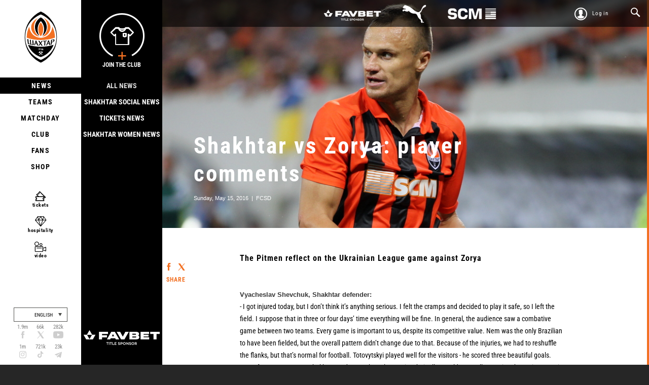

--- FILE ---
content_type: text/html; charset=utf-8
request_url: https://shakhtar.com/en/news/2016/may/15_news/15_players_comments
body_size: 9700
content:




<!DOCTYPE html>
<html>
<head>
    <meta http-equiv="Content-Type" content="text/html; charset=utf-8">
    <title></title>

    <link rel="alternate" hreflang="uk-UA" href="https://shakhtar.com/uk-uahttps://shakhtar.com/en/news/2016/may/15_news/15_players_comments" />
    <link rel="alternate" hreflang="ru-RU" href="https://shakhtar.com/ru-ruhttps://shakhtar.com/en/news/2016/may/15_news/15_players_comments" />
    <link rel="alternate" hreflang="en" href="https://shakhtar.com/enhttps://shakhtar.com/en/news/2016/may/15_news/15_players_comments" />

    <meta property="og:type" content="article" />
    <meta property="og:url" content="https://shakhtar.com/en/news/2016/may/15_news/15_players_comments" />




    <meta property="og:image" content="https://shakhtar.com/assets/images/backgrounds/og-default.jpg" />

    <meta name="twitter:card" content="summary_large_image">
    <meta name="twitter:title" content="">
    <meta name="twitter:description" content="">
    <meta name="twitter:image" content="https://shakhtar.com/assets/images/backgrounds/og-default.jpg">

    <meta name="viewport" content="width=device-width,initial-scale=1, user-scalable=no">
    <meta http-equiv="X-UA-Compatible" content="IE=edge,chrome=1">
    <meta name="SKYPE_TOOLBAR" content="SKYPE_TOOLBAR_PARSER_COMPATIBLE">

    <script type="62ee1ce6190d2111db5c11e5-text/javascript">
        window.FcsdLoginPopup = {
            localization: {
                regiStrationSuccessMessage: 'Thank you for registering',
                checkConfirmationEmailMessage: 'Check confirmation email',
                confirmationErrorMessage: 'Confirmation error',
                registrationToMessage: 'Registration at ',
                dd: 'DD',
                passwordRestoreSuccess: 'password_restore_sucess',
                restoreEmailSentTitle: 'Email sent',
                restoreEmailSentContent: 'If you have not received the message, please check the Spam folder. In case of further problems, contact support by phone 0 800 300 314 or by email support@shakhtar.com',
                passwordsNotMatch: 'Passwords do not match',
                userExistsError: 'This user is already registered',
                phoneIsInvalid: 'Phone number is invalid.'
            },
            language: 'en'
        };

        // This is a workaround for facebook authorization (details here: https://github.com/pennersr/django-allauth/issues/241)
        if (window.location.hash && window.location.hash == '#_=_')
            window.location.href = window.location.href.split('#_=_')[0];
    </script>

    <link rel="apple-touch-icon" href="/assets/images/icons/logo.png">
    <link rel="apple-touch-icon" sizes="76x76" href="/assets/images/icons/logo-76.png">
    <link rel="apple-touch-icon" sizes="120x120" href="/assets/images/icons/logo-120.png">
    <link rel="apple-touch-icon" sizes="152x152" href="/assets/images/icons/logo-152.png">

    <link rel="icon" type="image/png" href="/assets/images/icons/logo.png">
    <link rel="icon" type="image/png" href="/assets/images/icons/logo-16.png" sizes="16x16">
    <link rel="icon" type="image/png" href="/assets/images/icons/logo-32.png" sizes="32x32">
    <link rel="icon" type="image/png" href="/assets/images/icons/logo-64.png" sizes="64x64">

    <style type="text/css">@font-face {font-family:Roboto Condensed;font-style:italic;font-weight:400;src:url(/cf-fonts/s/roboto-condensed/5.0.14/greek-ext/400/italic.woff2);unicode-range:U+1F00-1FFF;font-display:swap;}@font-face {font-family:Roboto Condensed;font-style:italic;font-weight:400;src:url(/cf-fonts/s/roboto-condensed/5.0.14/cyrillic/400/italic.woff2);unicode-range:U+0301,U+0400-045F,U+0490-0491,U+04B0-04B1,U+2116;font-display:swap;}@font-face {font-family:Roboto Condensed;font-style:italic;font-weight:400;src:url(/cf-fonts/s/roboto-condensed/5.0.14/greek/400/italic.woff2);unicode-range:U+0370-03FF;font-display:swap;}@font-face {font-family:Roboto Condensed;font-style:italic;font-weight:400;src:url(/cf-fonts/s/roboto-condensed/5.0.14/latin/400/italic.woff2);unicode-range:U+0000-00FF,U+0131,U+0152-0153,U+02BB-02BC,U+02C6,U+02DA,U+02DC,U+0304,U+0308,U+0329,U+2000-206F,U+2074,U+20AC,U+2122,U+2191,U+2193,U+2212,U+2215,U+FEFF,U+FFFD;font-display:swap;}@font-face {font-family:Roboto Condensed;font-style:italic;font-weight:400;src:url(/cf-fonts/s/roboto-condensed/5.0.14/latin-ext/400/italic.woff2);unicode-range:U+0100-02AF,U+0304,U+0308,U+0329,U+1E00-1E9F,U+1EF2-1EFF,U+2020,U+20A0-20AB,U+20AD-20CF,U+2113,U+2C60-2C7F,U+A720-A7FF;font-display:swap;}@font-face {font-family:Roboto Condensed;font-style:italic;font-weight:400;src:url(/cf-fonts/s/roboto-condensed/5.0.14/vietnamese/400/italic.woff2);unicode-range:U+0102-0103,U+0110-0111,U+0128-0129,U+0168-0169,U+01A0-01A1,U+01AF-01B0,U+0300-0301,U+0303-0304,U+0308-0309,U+0323,U+0329,U+1EA0-1EF9,U+20AB;font-display:swap;}@font-face {font-family:Roboto Condensed;font-style:italic;font-weight:400;src:url(/cf-fonts/s/roboto-condensed/5.0.14/cyrillic-ext/400/italic.woff2);unicode-range:U+0460-052F,U+1C80-1C88,U+20B4,U+2DE0-2DFF,U+A640-A69F,U+FE2E-FE2F;font-display:swap;}@font-face {font-family:Roboto Condensed;font-style:italic;font-weight:700;src:url(/cf-fonts/s/roboto-condensed/5.0.14/cyrillic/700/italic.woff2);unicode-range:U+0301,U+0400-045F,U+0490-0491,U+04B0-04B1,U+2116;font-display:swap;}@font-face {font-family:Roboto Condensed;font-style:italic;font-weight:700;src:url(/cf-fonts/s/roboto-condensed/5.0.14/greek/700/italic.woff2);unicode-range:U+0370-03FF;font-display:swap;}@font-face {font-family:Roboto Condensed;font-style:italic;font-weight:700;src:url(/cf-fonts/s/roboto-condensed/5.0.14/cyrillic-ext/700/italic.woff2);unicode-range:U+0460-052F,U+1C80-1C88,U+20B4,U+2DE0-2DFF,U+A640-A69F,U+FE2E-FE2F;font-display:swap;}@font-face {font-family:Roboto Condensed;font-style:italic;font-weight:700;src:url(/cf-fonts/s/roboto-condensed/5.0.14/greek-ext/700/italic.woff2);unicode-range:U+1F00-1FFF;font-display:swap;}@font-face {font-family:Roboto Condensed;font-style:italic;font-weight:700;src:url(/cf-fonts/s/roboto-condensed/5.0.14/latin/700/italic.woff2);unicode-range:U+0000-00FF,U+0131,U+0152-0153,U+02BB-02BC,U+02C6,U+02DA,U+02DC,U+0304,U+0308,U+0329,U+2000-206F,U+2074,U+20AC,U+2122,U+2191,U+2193,U+2212,U+2215,U+FEFF,U+FFFD;font-display:swap;}@font-face {font-family:Roboto Condensed;font-style:italic;font-weight:700;src:url(/cf-fonts/s/roboto-condensed/5.0.14/vietnamese/700/italic.woff2);unicode-range:U+0102-0103,U+0110-0111,U+0128-0129,U+0168-0169,U+01A0-01A1,U+01AF-01B0,U+0300-0301,U+0303-0304,U+0308-0309,U+0323,U+0329,U+1EA0-1EF9,U+20AB;font-display:swap;}@font-face {font-family:Roboto Condensed;font-style:italic;font-weight:700;src:url(/cf-fonts/s/roboto-condensed/5.0.14/latin-ext/700/italic.woff2);unicode-range:U+0100-02AF,U+0304,U+0308,U+0329,U+1E00-1E9F,U+1EF2-1EFF,U+2020,U+20A0-20AB,U+20AD-20CF,U+2113,U+2C60-2C7F,U+A720-A7FF;font-display:swap;}@font-face {font-family:Roboto Condensed;font-style:normal;font-weight:400;src:url(/cf-fonts/s/roboto-condensed/5.0.14/latin-ext/400/normal.woff2);unicode-range:U+0100-02AF,U+0304,U+0308,U+0329,U+1E00-1E9F,U+1EF2-1EFF,U+2020,U+20A0-20AB,U+20AD-20CF,U+2113,U+2C60-2C7F,U+A720-A7FF;font-display:swap;}@font-face {font-family:Roboto Condensed;font-style:normal;font-weight:400;src:url(/cf-fonts/s/roboto-condensed/5.0.14/vietnamese/400/normal.woff2);unicode-range:U+0102-0103,U+0110-0111,U+0128-0129,U+0168-0169,U+01A0-01A1,U+01AF-01B0,U+0300-0301,U+0303-0304,U+0308-0309,U+0323,U+0329,U+1EA0-1EF9,U+20AB;font-display:swap;}@font-face {font-family:Roboto Condensed;font-style:normal;font-weight:400;src:url(/cf-fonts/s/roboto-condensed/5.0.14/cyrillic-ext/400/normal.woff2);unicode-range:U+0460-052F,U+1C80-1C88,U+20B4,U+2DE0-2DFF,U+A640-A69F,U+FE2E-FE2F;font-display:swap;}@font-face {font-family:Roboto Condensed;font-style:normal;font-weight:400;src:url(/cf-fonts/s/roboto-condensed/5.0.14/cyrillic/400/normal.woff2);unicode-range:U+0301,U+0400-045F,U+0490-0491,U+04B0-04B1,U+2116;font-display:swap;}@font-face {font-family:Roboto Condensed;font-style:normal;font-weight:400;src:url(/cf-fonts/s/roboto-condensed/5.0.14/greek-ext/400/normal.woff2);unicode-range:U+1F00-1FFF;font-display:swap;}@font-face {font-family:Roboto Condensed;font-style:normal;font-weight:400;src:url(/cf-fonts/s/roboto-condensed/5.0.14/greek/400/normal.woff2);unicode-range:U+0370-03FF;font-display:swap;}@font-face {font-family:Roboto Condensed;font-style:normal;font-weight:400;src:url(/cf-fonts/s/roboto-condensed/5.0.14/latin/400/normal.woff2);unicode-range:U+0000-00FF,U+0131,U+0152-0153,U+02BB-02BC,U+02C6,U+02DA,U+02DC,U+0304,U+0308,U+0329,U+2000-206F,U+2074,U+20AC,U+2122,U+2191,U+2193,U+2212,U+2215,U+FEFF,U+FFFD;font-display:swap;}@font-face {font-family:Roboto Condensed;font-style:normal;font-weight:700;src:url(/cf-fonts/s/roboto-condensed/5.0.14/greek/700/normal.woff2);unicode-range:U+0370-03FF;font-display:swap;}@font-face {font-family:Roboto Condensed;font-style:normal;font-weight:700;src:url(/cf-fonts/s/roboto-condensed/5.0.14/cyrillic/700/normal.woff2);unicode-range:U+0301,U+0400-045F,U+0490-0491,U+04B0-04B1,U+2116;font-display:swap;}@font-face {font-family:Roboto Condensed;font-style:normal;font-weight:700;src:url(/cf-fonts/s/roboto-condensed/5.0.14/cyrillic-ext/700/normal.woff2);unicode-range:U+0460-052F,U+1C80-1C88,U+20B4,U+2DE0-2DFF,U+A640-A69F,U+FE2E-FE2F;font-display:swap;}@font-face {font-family:Roboto Condensed;font-style:normal;font-weight:700;src:url(/cf-fonts/s/roboto-condensed/5.0.14/greek-ext/700/normal.woff2);unicode-range:U+1F00-1FFF;font-display:swap;}@font-face {font-family:Roboto Condensed;font-style:normal;font-weight:700;src:url(/cf-fonts/s/roboto-condensed/5.0.14/vietnamese/700/normal.woff2);unicode-range:U+0102-0103,U+0110-0111,U+0128-0129,U+0168-0169,U+01A0-01A1,U+01AF-01B0,U+0300-0301,U+0303-0304,U+0308-0309,U+0323,U+0329,U+1EA0-1EF9,U+20AB;font-display:swap;}@font-face {font-family:Roboto Condensed;font-style:normal;font-weight:700;src:url(/cf-fonts/s/roboto-condensed/5.0.14/latin-ext/700/normal.woff2);unicode-range:U+0100-02AF,U+0304,U+0308,U+0329,U+1E00-1E9F,U+1EF2-1EFF,U+2020,U+20A0-20AB,U+20AD-20CF,U+2113,U+2C60-2C7F,U+A720-A7FF;font-display:swap;}@font-face {font-family:Roboto Condensed;font-style:normal;font-weight:700;src:url(/cf-fonts/s/roboto-condensed/5.0.14/latin/700/normal.woff2);unicode-range:U+0000-00FF,U+0131,U+0152-0153,U+02BB-02BC,U+02C6,U+02DA,U+02DC,U+0304,U+0308,U+0329,U+2000-206F,U+2074,U+20AC,U+2122,U+2191,U+2193,U+2212,U+2215,U+FEFF,U+FFFD;font-display:swap;}</style>

    <link href="/assets/css/main-styles.bundle?v=rflT96VA0xbujKiUNUwz-mGDLOSYf9zBEveHxaglSVQ1" rel="stylesheet"/>


    <link rel="stylesheet" href="/assets/css/common.css">

    
    <script type="62ee1ce6190d2111db5c11e5-text/javascript" src="/assets/js/require.config.js?bust="></script>
    <script data-main="/assets/js/main" src="/assets/js/vendor/require.min.js" type="62ee1ce6190d2111db5c11e5-text/javascript"></script>

    <script type="62ee1ce6190d2111db5c11e5-text/javascript">
        require.config({
            urlArgs: 'bust='
        });

         window.currencyCode = '$';

        require(["jquery"], ($) => {
            $(document).ajaxError(function (event, request, settings, thrownError) {
                (window.showMessage || alert)(request.responseJSON.error || thrownError, 'error');
            });
        });

        if (!window.console) {
            window.console = {
                log: function() {},
                error: function() {}
            }
        }
    </script>

    
<meta name="VIcurrentDateTime" content="639047877036318276" />
<meta name="VirtualFolder" content="/" />
<script type="62ee1ce6190d2111db5c11e5-text/javascript" src="/layouts/system/VisitorIdentification.js"></script>


</head>
<body class="scrollr-page page-level2">
    


<script type="62ee1ce6190d2111db5c11e5-text/javascript">
    (function (i, s, o, g, r, a, m) {
        i['GoogleAnalyticsObject'] = r; i[r] = i[r] || function () {
            (i[r].q = i[r].q || []).push(arguments)
        }, i[r].l = 1 * new Date(); a = s.createElement(o),
            m = s.getElementsByTagName(o)[0]; a.async = 1; a.src = g; m.parentNode.insertBefore(a, m)
    })(window, document, 'script', 'https://www.google-analytics.com/analytics.js', 'ga');

    ga('create', 'UA-1023913-1', 'auto');
    ga('send', 'pageview');

</script>

<div class="topbar ">
    <div id="sponsors-top">
            <a href="https://www.favbet.ua">
                <img src="-/media/fcsd/sponsors/favbet/slider-logo-favbet_eng.png" alt="Favbet">
            </a>
            <a href="https://ua.puma.com">
                <img src="-/media/fcsd/sponsors/puma/slider-logo-puma.png?sc_lang=en" alt="Puma">
            </a>
            <a href="https://scm.global/">
                <img src="-/media/fcsd/sponsors/scm/scm_en/slider-logo-scm_en.png" alt="SCM">
            </a>
    </div>
    <ul>
        <li>
                <a href="javascript:void(0);" class="topbar-link topbar_login js-full-fancybox js-login">Log in</a>
        </li>

        <li><a id="topSearchOpen" href="#" class="topbar-link topbar_search"></a></li>
    </ul>

    <div id="personalLinks" class="topbar-personal-links">
        <ul class="topbar-personal-links__list">
            <li class="topbar-personal-links__item"><a href="/account" class="topbar-personal-links__link">My Account</a></li>
            <li class="topbar-personal-links__item"><a href="/auth" class="topbar-personal-links__link">Log out</a></li>
        </ul>
    </div>
</div>




<link href="/Content/css/common/search-popup.css" rel="stylesheet" />

<div id="topSearch" class="content form-search-wrapper">
    <div id="topSearchForm" class="form-search">
        <div class="form-search__row">
            <input autocomplete="off" id="instantsearch" data-url="/players/search" 
                   data-minlength="3" 
                   placeholder="Type to search" 
                   class="form-search__input"><span id="topSearchClose" class="form-search__close"></span>
        </div>
    </div>
</div>


<form id="vklogin" action="/Social/CustomVkontakteConnector/Login" class="btn-social-login" method="post" style="display: none !important"></form>
    
    
<style type="text/css">
    .menu-active > div {
        z-index: 99 !important;
    }

    .submenu-active {
        z-index: 99 !important;
    }

    .feature-navigation-item.level0-active a:before,
    .feature-navigation-item.level0-active > a {
        color: white;
    }
</style>

<div class="sidebar">
    <div class="sidebar__i">
        <div class="sidebar-logo">
            <a href="https://shakhtar.com" class="site-logo">
                <span>Shakhtar Donetsk</span>
            </a>
        </div>
        <span id="menuLink" class="menu-link"></span>
        <div class="sidebar__i-overlay"></div>
    </div>
    
    <span id="closeMenu" class="close-menu"></span>

    <div id="sidebarContent" class="sidebar-content">
        <div class="topbar sidebar-top">
            <ul>
                <li>
                    <a href="/cart" class="topbar-link topbar_basket full">
                        <span data-value="5" class="icon-basket">
                            <span class="symbol"></span>
                        </span>
                        <span class="text">Basket</span>
                    </a>
                </li>
                <li>
                    <a href="javascript:void(0);" class="topbar-link topbar_login js-full-fancybox js-login">Log in</a>
                </li>
            </ul>
        </div>

        <div class="sidebar-navigation">
    <div class="list">

            <div class="level-0 menu-active">

                    <div class="sidebar-sub sidebar-sub_news">

                        
<a href="javascript:void(0);" class="js-full-fancybox js-login" style="padding:0px;" onclick="if (!window.__cfRLUnblockHandlers) return false; dataLayer.push({'eventCategory':'Membership_Button', 'eventAction':'Cliсk', 'virtualUrl':'/funnel/Membership_Button', 'event':'UAevent'})" data-cf-modified-62ee1ce6190d2111db5c11e5-="">
  <div class="join-the-club-wrapper">
      <div class="join-the-club">
          <span class="image"></span>
          <span class="text">Join the Club</span>
      </div>
  </div>
</a>

                        <div class="sidebar-sub-list">
                            <ul class="sidebar-sub-list__i">
                                    <li>
                                        <a href="https://shakhtar.com/en/news/all-news/" class="sidebar-sub__all-news ">All news</a>
                                    </li>
                                    <li>
                                        <a href="https://shakhtar.com/en/news/shakhtar-social-news/" class="sidebar-sub__shakhtar-social-news ">Shakhtar Social news</a>
                                    </li>
                                    <li>
                                        <a href="https://shakhtar.com/en/news/tickets-news/" class="sidebar-sub__tickets-news ">Tickets news</a>
                                    </li>
                                    <li>
                                        <a href="https://shakhtar.com/en/news/shakhtar-women-news/" class="sidebar-sub__shakhtar-women-news ">Shakhtar Women News</a>
                                    </li>
                            </ul>
                        </div>

                        <div class="sponsor-slider-wrapper">
        <div class="sponsor-slider">
                <div class="sponsor-slider-item">
                    <img src="-/media/fcsd/sponsors/favbet/slider-logo-favbet_eng.png" alt="Favbet">
                </div>
                <div class="sponsor-slider-item">
                    <img src="-/media/fcsd/sponsors/puma/slider-logo-puma.png?sc_lang=en" alt="Puma">
                </div>
                <div class="sponsor-slider-item">
                    <img src="-/media/fcsd/sponsors/scm/scm_en/slider-logo-scm_en.png" alt="SCM">
                </div>
                <div class="sponsor-slider-item">
                    <img src="-/media/fcsd/sponsors/parallel/slider-logo-parallel.png" alt="Parallel">
                </div>
                <div class="sponsor-slider-item">
                    <img src="-/media/fcsd/sponsors/traumeel/slider-logo-truamel.png" alt="Traumeel">
                </div>
                <div class="sponsor-slider-item">
                    <img src="-/media/fcsd/sponsors/skyup/slider-skyup.png" alt="SkyUp Airlines">
                </div>
                <div class="sponsor-slider-item">
                    <img src="-/media/fcsd/sponsors/voda-ua/slider-logo-voda.png" alt="VODA UA">
                </div>
                <div class="sponsor-slider-item">
                    <img src="-/media/fcsd/sponsors/pumb/slider-logo-pumb.png" alt="FUIB">
                </div>
        </div>
</div>

                    </div>

                <a href="https://shakhtar.com/en/news/all-news/" class="sidebar-main sidebar-main_news js-level-0 level0-active">&#160;News</a>
            </div>
            <div class="level-0 ">

                    <div class="sidebar-sub sidebar-sub_players">

                        
<a href="javascript:void(0);" class="js-full-fancybox js-login" style="padding:0px;" onclick="if (!window.__cfRLUnblockHandlers) return false; dataLayer.push({'eventCategory':'Membership_Button', 'eventAction':'Cliсk', 'virtualUrl':'/funnel/Membership_Button', 'event':'UAevent'})" data-cf-modified-62ee1ce6190d2111db5c11e5-="">
  <div class="join-the-club-wrapper">
      <div class="join-the-club">
          <span class="image"></span>
          <span class="text">Join the Club</span>
      </div>
  </div>
</a>

                        <div class="sidebar-sub-list">
                            <ul class="sidebar-sub-list__i">
                                    <li>
                                        <a href="https://shakhtar.com/en/players/first-team/" class="sidebar-sub__first-team ">Shakhtar</a>
                                    </li>
                                    <li>
                                        <a href="https://shakhtar.com/en/players/shakhtar-u19/" class="sidebar-sub__shakhtar-u19 ">Shakhtar U19</a>
                                    </li>
                                    <li>
                                        <a href="https://shakhtar.com/en/players/shakhtar-women/" class="sidebar-sub__shakhtar-women ">Shakhtar Women</a>
                                    </li>
                                    <li>
                                        <a href="https://shakhtar.com/en/players/shakhtar-stalevi/" class="sidebar-sub__shakhtar-stalevi ">Shakhtar Stalevi</a>
                                    </li>
                                    <li>
                                        <a href="https://shakhtar.com/en/players/legends/" class="sidebar-sub__legends ">Legends</a>
                                    </li>
                            </ul>
                        </div>

                        <div class="sponsor-slider-wrapper">
        <div class="sponsor-slider">
                <div class="sponsor-slider-item">
                    <img src="-/media/fcsd/sponsors/favbet/slider-logo-favbet_eng.png" alt="Favbet">
                </div>
                <div class="sponsor-slider-item">
                    <img src="-/media/fcsd/sponsors/puma/slider-logo-puma.png?sc_lang=en" alt="Puma">
                </div>
                <div class="sponsor-slider-item">
                    <img src="-/media/fcsd/sponsors/scm/scm_en/slider-logo-scm_en.png" alt="SCM">
                </div>
                <div class="sponsor-slider-item">
                    <img src="-/media/fcsd/sponsors/parallel/slider-logo-parallel.png" alt="Parallel">
                </div>
                <div class="sponsor-slider-item">
                    <img src="-/media/fcsd/sponsors/traumeel/slider-logo-truamel.png" alt="Traumeel">
                </div>
                <div class="sponsor-slider-item">
                    <img src="-/media/fcsd/sponsors/skyup/slider-skyup.png" alt="SkyUp Airlines">
                </div>
                <div class="sponsor-slider-item">
                    <img src="-/media/fcsd/sponsors/voda-ua/slider-logo-voda.png" alt="VODA UA">
                </div>
                <div class="sponsor-slider-item">
                    <img src="-/media/fcsd/sponsors/pumb/slider-logo-pumb.png" alt="FUIB">
                </div>
        </div>
</div>

                    </div>

                <a href="https://shakhtar.com/en/players/first-team/" class="sidebar-main sidebar-main_players js-level-0 ">Teams</a>
            </div>
            <div class="level-0 ">

                    <div class="sidebar-sub sidebar-sub_matchday">

                        
<a href="javascript:void(0);" class="js-full-fancybox js-login" style="padding:0px;" onclick="if (!window.__cfRLUnblockHandlers) return false; dataLayer.push({'eventCategory':'Membership_Button', 'eventAction':'Cliсk', 'virtualUrl':'/funnel/Membership_Button', 'event':'UAevent'})" data-cf-modified-62ee1ce6190d2111db5c11e5-="">
  <div class="join-the-club-wrapper">
      <div class="join-the-club">
          <span class="image"></span>
          <span class="text">Join the Club</span>
      </div>
  </div>
</a>

                        <div class="sidebar-sub-list">
                            <ul class="sidebar-sub-list__i">
                                    <li>
                                        <a href="https://shakhtar.com/en/matchday/fixtures/" class="sidebar-sub__fixtures ">Fixtures</a>
                                    </li>
                                    <li>
                                        <a href="https://shakhtar.com/en/matchday/results/" class="sidebar-sub__results ">Results</a>
                                    </li>
                                    <li>
                                        <a href="https://shakhtar.com/en/matchday/table/" class="sidebar-sub__table ">Table</a>
                                    </li>
                            </ul>
                        </div>

                        <div class="sponsor-slider-wrapper">
        <div class="sponsor-slider">
                <div class="sponsor-slider-item">
                    <img src="-/media/fcsd/sponsors/favbet/slider-logo-favbet_eng.png" alt="Favbet">
                </div>
                <div class="sponsor-slider-item">
                    <img src="-/media/fcsd/sponsors/puma/slider-logo-puma.png?sc_lang=en" alt="Puma">
                </div>
                <div class="sponsor-slider-item">
                    <img src="-/media/fcsd/sponsors/scm/scm_en/slider-logo-scm_en.png" alt="SCM">
                </div>
                <div class="sponsor-slider-item">
                    <img src="-/media/fcsd/sponsors/parallel/slider-logo-parallel.png" alt="Parallel">
                </div>
                <div class="sponsor-slider-item">
                    <img src="-/media/fcsd/sponsors/traumeel/slider-logo-truamel.png" alt="Traumeel">
                </div>
                <div class="sponsor-slider-item">
                    <img src="-/media/fcsd/sponsors/skyup/slider-skyup.png" alt="SkyUp Airlines">
                </div>
                <div class="sponsor-slider-item">
                    <img src="-/media/fcsd/sponsors/voda-ua/slider-logo-voda.png" alt="VODA UA">
                </div>
                <div class="sponsor-slider-item">
                    <img src="-/media/fcsd/sponsors/pumb/slider-logo-pumb.png" alt="FUIB">
                </div>
        </div>
</div>

                    </div>

                <a href="https://shakhtar.com/en/matchday/fixtures/" class="sidebar-main sidebar-main_matchday js-level-0 ">Matchday</a>
            </div>
            <div class="level-0 ">

                    <div class="sidebar-sub sidebar-sub_club">

                        
<a href="javascript:void(0);" class="js-full-fancybox js-login" style="padding:0px;" onclick="if (!window.__cfRLUnblockHandlers) return false; dataLayer.push({'eventCategory':'Membership_Button', 'eventAction':'Cliсk', 'virtualUrl':'/funnel/Membership_Button', 'event':'UAevent'})" data-cf-modified-62ee1ce6190d2111db5c11e5-="">
  <div class="join-the-club-wrapper">
      <div class="join-the-club">
          <span class="image"></span>
          <span class="text">Join the Club</span>
      </div>
  </div>
</a>

                        <div class="sidebar-sub-list">
                            <ul class="sidebar-sub-list__i">
                                    <li>
                                        <a href="https://shakhtar.com/en/club/timeline/" class="sidebar-sub__timeline ">Timeline</a>
                                    </li>
                                    <li>
                                        <a href="https://shakhtar.com/en/club/films-about-shakhtar/" class="sidebar-sub__films-about-shakhtar ">Films about Shakhtar</a>
                                    </li>
                                    <li>
                                        <a href="https://shakhtar.com/en/club/annual-report/" class="sidebar-sub__annual-report ">Annual report</a>
                                    </li>
                                    <li>
                                        <a href="https://shakhtar.com/en/club/partners/" class="sidebar-sub__partners ">Partners</a>
                                    </li>
                                    <li>
                                        <a href="https://shakhtar.com/en/club/philosophy-and-crest/" class="sidebar-sub__philosophy-and-crest ">Philosophy</a>
                                    </li>
                                    <li>
                                        <a href="https://shakhtar.com/en/club/infrastructure/" class="sidebar-sub__infrastructure ">Infrastructure</a>
                                    </li>
                                    <li>
                                        <a href="https://shakhtar.com/en/club/honours/" class="sidebar-sub__honours ">Honours</a>
                                    </li>
                                    <li>
                                        <a href="https://shakhtar.com/en/club/management/" class="sidebar-sub__management ">&#160;Management</a>
                                    </li>
                                    <li>
                                        <a href="https://shakhtar.com/en/club/shakhtar-social/" class="sidebar-sub__shakhtar-social ">Shakhtar Social</a>
                                    </li>
                                    <li>
                                        <a href="https://shakhtar.com/en/club/academy/" class="sidebar-sub__academy ">Academy</a>
                                    </li>
                                    <li>
                                        <a href="https://shakhtar.com/en/club/contacts/" class="sidebar-sub__contacts ">Our contacts</a>
                                    </li>
                                    <li>
                                        <a href="https://unbreakable.shakhtar.com/en.html" class="sidebar-sub__brand-platform ">Brand Platform</a>
                                    </li>
                                    <li>
                                        <a href="https://franchise.shakhtar.com/en" class="sidebar-sub__franchise ">Franchise</a>
                                    </li>
                                    <li>
                                        <a href="https://shakhtar.com/en/club/accreditation/" class="sidebar-sub__accreditation ">Media accreditation</a>
                                    </li>
                                    <li>
                                        <a href="https://shakhtar.com/en/club/official-information/" class="sidebar-sub__official-information ">Official information</a>
                                    </li>
                                    <li>
                                        <a href="https://career.shakhtar.com" class="sidebar-sub__working ">Working at the club</a>
                                    </li>
                            </ul>
                        </div>

                        <div class="sponsor-slider-wrapper">
        <div class="sponsor-slider">
                <div class="sponsor-slider-item">
                    <img src="-/media/fcsd/sponsors/favbet/slider-logo-favbet_eng.png" alt="Favbet">
                </div>
                <div class="sponsor-slider-item">
                    <img src="-/media/fcsd/sponsors/puma/slider-logo-puma.png?sc_lang=en" alt="Puma">
                </div>
                <div class="sponsor-slider-item">
                    <img src="-/media/fcsd/sponsors/scm/scm_en/slider-logo-scm_en.png" alt="SCM">
                </div>
                <div class="sponsor-slider-item">
                    <img src="-/media/fcsd/sponsors/parallel/slider-logo-parallel.png" alt="Parallel">
                </div>
                <div class="sponsor-slider-item">
                    <img src="-/media/fcsd/sponsors/traumeel/slider-logo-truamel.png" alt="Traumeel">
                </div>
                <div class="sponsor-slider-item">
                    <img src="-/media/fcsd/sponsors/skyup/slider-skyup.png" alt="SkyUp Airlines">
                </div>
                <div class="sponsor-slider-item">
                    <img src="-/media/fcsd/sponsors/voda-ua/slider-logo-voda.png" alt="VODA UA">
                </div>
                <div class="sponsor-slider-item">
                    <img src="-/media/fcsd/sponsors/pumb/slider-logo-pumb.png" alt="FUIB">
                </div>
        </div>
</div>

                    </div>

                <a href="https://shakhtar.com/en/club/intro" class="sidebar-main sidebar-main_club js-level-0 ">Club</a>
            </div>
            <div class="level-0 ">

                    <div class="sidebar-sub sidebar-sub_fans">

                        
<a href="javascript:void(0);" class="js-full-fancybox js-login" style="padding:0px;" onclick="if (!window.__cfRLUnblockHandlers) return false; dataLayer.push({'eventCategory':'Membership_Button', 'eventAction':'Cliсk', 'virtualUrl':'/funnel/Membership_Button', 'event':'UAevent'})" data-cf-modified-62ee1ce6190d2111db5c11e5-="">
  <div class="join-the-club-wrapper">
      <div class="join-the-club">
          <span class="image"></span>
          <span class="text">Join the Club</span>
      </div>
  </div>
</a>

                        <div class="sidebar-sub-list">
                            <ul class="sidebar-sub-list__i">
                                    <li>
                                        <a href="https://shakhtar.com/en/fans/fan-clubs/" class="sidebar-sub__fan-clubs ">Fan clubs</a>
                                    </li>
                            </ul>
                        </div>

                        <div class="sponsor-slider-wrapper">
        <div class="sponsor-slider">
                <div class="sponsor-slider-item">
                    <img src="-/media/fcsd/sponsors/favbet/slider-logo-favbet_eng.png" alt="Favbet">
                </div>
                <div class="sponsor-slider-item">
                    <img src="-/media/fcsd/sponsors/puma/slider-logo-puma.png?sc_lang=en" alt="Puma">
                </div>
                <div class="sponsor-slider-item">
                    <img src="-/media/fcsd/sponsors/scm/scm_en/slider-logo-scm_en.png" alt="SCM">
                </div>
                <div class="sponsor-slider-item">
                    <img src="-/media/fcsd/sponsors/parallel/slider-logo-parallel.png" alt="Parallel">
                </div>
                <div class="sponsor-slider-item">
                    <img src="-/media/fcsd/sponsors/traumeel/slider-logo-truamel.png" alt="Traumeel">
                </div>
                <div class="sponsor-slider-item">
                    <img src="-/media/fcsd/sponsors/skyup/slider-skyup.png" alt="SkyUp Airlines">
                </div>
                <div class="sponsor-slider-item">
                    <img src="-/media/fcsd/sponsors/voda-ua/slider-logo-voda.png" alt="VODA UA">
                </div>
                <div class="sponsor-slider-item">
                    <img src="-/media/fcsd/sponsors/pumb/slider-logo-pumb.png" alt="FUIB">
                </div>
        </div>
</div>

                    </div>

                <a href="https://shakhtar.com/en/fans/fan-clubs/" class="sidebar-main sidebar-main_fans js-level-0 ">Fans</a>
            </div>
            <div class="level-0 ">

                    <div class="sidebar-sub sidebar-sub_shop">

                        
<a href="javascript:void(0);" class="js-full-fancybox js-login" style="padding:0px;" onclick="if (!window.__cfRLUnblockHandlers) return false; dataLayer.push({'eventCategory':'Membership_Button', 'eventAction':'Cliсk', 'virtualUrl':'/funnel/Membership_Button', 'event':'UAevent'})" data-cf-modified-62ee1ce6190d2111db5c11e5-="">
  <div class="join-the-club-wrapper">
      <div class="join-the-club">
          <span class="image"></span>
          <span class="text">Join the Club</span>
      </div>
  </div>
</a>

                        <div class="sidebar-sub-list">
                            <ul class="sidebar-sub-list__i">
                                    <li>
                                        <a href="https://shop.shakhtar.com/en/kits/" class="sidebar-sub__kits ">Kits</a>
                                    </li>
                                    <li>
                                        <a href="https://shop.shakhtar.com/en/first-team/" class="sidebar-sub__shop-by-player ">Shop By Player</a>
                                    </li>
                                    <li>
                                        <a href="https://shop.shakhtar.com/clothes/en/puma-fcsd-training/" class="sidebar-sub__training-kits ">Training kits</a>
                                    </li>
                                    <li>
                                        <a href="https://shop.shakhtar.com/en/clothes" class="sidebar-sub__clothes ">Clothes</a>
                                    </li>
                                    <li>
                                        <a href="https://shop.shakhtar.com/en/shoes/" class="sidebar-sub__shoes ">Shoes</a>
                                    </li>
                                    <li>
                                        <a href="https://shop.shakhtar.com/en/souvenirs/" class="sidebar-sub__souvenirs ">Souvenirs</a>
                                    </li>
                                    <li>
                                        <a href="https://shop.shakhtar.com/en/atributika/" class="sidebar-sub__merchandise ">Merchandise</a>
                                    </li>
                                    <li>
                                        <a href="https://shop.shakhtar.com/en/equipment/" class="sidebar-sub__equipment ">Equipment</a>
                                    </li>
                                    <li>
                                        <a href="https://shop.shakhtar.com/en/exclusive/" class="sidebar-sub__exclusive ">Exclusive</a>
                                    </li>
                                    <li>
                                        <a href="https://shop.shakhtar.com/en/sale/" class="sidebar-sub__sale ">Sale</a>
                                    </li>
                            </ul>
                        </div>

                        <div class="sponsor-slider-wrapper">
        <div class="sponsor-slider">
                <div class="sponsor-slider-item">
                    <img src="-/media/fcsd/sponsors/favbet/slider-logo-favbet_eng.png" alt="Favbet">
                </div>
                <div class="sponsor-slider-item">
                    <img src="-/media/fcsd/sponsors/puma/slider-logo-puma.png?sc_lang=en" alt="Puma">
                </div>
                <div class="sponsor-slider-item">
                    <img src="-/media/fcsd/sponsors/scm/scm_en/slider-logo-scm_en.png" alt="SCM">
                </div>
                <div class="sponsor-slider-item">
                    <img src="-/media/fcsd/sponsors/parallel/slider-logo-parallel.png" alt="Parallel">
                </div>
                <div class="sponsor-slider-item">
                    <img src="-/media/fcsd/sponsors/traumeel/slider-logo-truamel.png" alt="Traumeel">
                </div>
                <div class="sponsor-slider-item">
                    <img src="-/media/fcsd/sponsors/skyup/slider-skyup.png" alt="SkyUp Airlines">
                </div>
                <div class="sponsor-slider-item">
                    <img src="-/media/fcsd/sponsors/voda-ua/slider-logo-voda.png" alt="VODA UA">
                </div>
                <div class="sponsor-slider-item">
                    <img src="-/media/fcsd/sponsors/pumb/slider-logo-pumb.png" alt="FUIB">
                </div>
        </div>
</div>

                    </div>

                <a href="https://shop.shakhtar.com/" class="sidebar-main sidebar-main_shop js-level-0 ">Shop</a>
            </div>
    </div>
</div>
        <div class="feature-navigation">
    <ul>

            <li class="feature-navigation-item level-0  ">

                    <div class="sidebar-sub sidebar-sub_tickets">

                        
<a href="javascript:void(0);" class="js-full-fancybox js-login" style="padding:0px;" onclick="if (!window.__cfRLUnblockHandlers) return false; dataLayer.push({'eventCategory':'Membership_Button', 'eventAction':'Cliсk', 'virtualUrl':'/funnel/Membership_Button', 'event':'UAevent'})" data-cf-modified-62ee1ce6190d2111db5c11e5-="">
  <div class="join-the-club-wrapper">
      <div class="join-the-club">
          <span class="image"></span>
          <span class="text">Join the Club</span>
      </div>
  </div>
</a>

                        <div class="sidebar-sub-list">
                            <ul class="sidebar-sub-list__i">
                                    <li>
                                        <a href="https://tickets.shakhtar.com/" class="sidebar-sub__tickets ">Tickets</a>
                                    </li>
                                    <li>
                                        <a href="https://shakhtar.com/en/tickets/rules/" class="sidebar-sub__rules ">Rules</a>
                                    </li>
                            </ul>
                        </div>

                        <div class="sponsor-slider-wrapper">
        <div class="sponsor-slider">
                <div class="sponsor-slider-item">
                    <img src="-/media/fcsd/sponsors/favbet/slider-logo-favbet_eng.png" alt="Favbet">
                </div>
                <div class="sponsor-slider-item">
                    <img src="-/media/fcsd/sponsors/puma/slider-logo-puma.png?sc_lang=en" alt="Puma">
                </div>
                <div class="sponsor-slider-item">
                    <img src="-/media/fcsd/sponsors/scm/scm_en/slider-logo-scm_en.png" alt="SCM">
                </div>
                <div class="sponsor-slider-item">
                    <img src="-/media/fcsd/sponsors/parallel/slider-logo-parallel.png" alt="Parallel">
                </div>
                <div class="sponsor-slider-item">
                    <img src="-/media/fcsd/sponsors/traumeel/slider-logo-truamel.png" alt="Traumeel">
                </div>
                <div class="sponsor-slider-item">
                    <img src="-/media/fcsd/sponsors/skyup/slider-skyup.png" alt="SkyUp Airlines">
                </div>
                <div class="sponsor-slider-item">
                    <img src="-/media/fcsd/sponsors/voda-ua/slider-logo-voda.png" alt="VODA UA">
                </div>
                <div class="sponsor-slider-item">
                    <img src="-/media/fcsd/sponsors/pumb/slider-logo-pumb.png" alt="FUIB">
                </div>
        </div>
</div>

                    </div>
                <a href="https://tickets.shakhtar.com/" class="feature-navigation_tickets js-level-0">tickets</a>
            </li>
            <li class="feature-navigation-item level-0  ">

                    <div class="sidebar-sub sidebar-sub_hospitality">

                        
<a href="javascript:void(0);" class="js-full-fancybox js-login" style="padding:0px;" onclick="if (!window.__cfRLUnblockHandlers) return false; dataLayer.push({'eventCategory':'Membership_Button', 'eventAction':'Cliсk', 'virtualUrl':'/funnel/Membership_Button', 'event':'UAevent'})" data-cf-modified-62ee1ce6190d2111db5c11e5-="">
  <div class="join-the-club-wrapper">
      <div class="join-the-club">
          <span class="image"></span>
          <span class="text">Join the Club</span>
      </div>
  </div>
</a>

                        <div class="sidebar-sub-list">
                            <ul class="sidebar-sub-list__i">
                                    <li>
                                        <a href="https://shakhtar.com/en/hospitality/sky-box-european-competitions/" class="sidebar-sub__sky-box-european-competitions ">Sky Box European Competitions</a>
                                    </li>
                                    <li>
                                        <a href="https://shakhtar.com/en/hospitality/sky-box-upl/" class="sidebar-sub__sky-box-upl ">Sky Box UPL</a>
                                    </li>
                                    <li>
                                        <a href="https://shakhtar.com/en/hospitality/vip-lounge-european-competitions/" class="sidebar-sub__vip-lounge-european-competitions ">Vip Lounge European Competitions</a>
                                    </li>
                                    <li>
                                        <a href="https://shakhtar.com/en/hospitality/business-club-upl/" class="sidebar-sub__business-club-upl ">Business Club UPL</a>
                                    </li>
                            </ul>
                        </div>

                        <div class="sponsor-slider-wrapper">
        <div class="sponsor-slider">
                <div class="sponsor-slider-item">
                    <img src="-/media/fcsd/sponsors/favbet/slider-logo-favbet_eng.png" alt="Favbet">
                </div>
                <div class="sponsor-slider-item">
                    <img src="-/media/fcsd/sponsors/puma/slider-logo-puma.png?sc_lang=en" alt="Puma">
                </div>
                <div class="sponsor-slider-item">
                    <img src="-/media/fcsd/sponsors/scm/scm_en/slider-logo-scm_en.png" alt="SCM">
                </div>
                <div class="sponsor-slider-item">
                    <img src="-/media/fcsd/sponsors/parallel/slider-logo-parallel.png" alt="Parallel">
                </div>
                <div class="sponsor-slider-item">
                    <img src="-/media/fcsd/sponsors/traumeel/slider-logo-truamel.png" alt="Traumeel">
                </div>
                <div class="sponsor-slider-item">
                    <img src="-/media/fcsd/sponsors/skyup/slider-skyup.png" alt="SkyUp Airlines">
                </div>
                <div class="sponsor-slider-item">
                    <img src="-/media/fcsd/sponsors/voda-ua/slider-logo-voda.png" alt="VODA UA">
                </div>
                <div class="sponsor-slider-item">
                    <img src="-/media/fcsd/sponsors/pumb/slider-logo-pumb.png" alt="FUIB">
                </div>
        </div>
</div>

                    </div>
                <a href="https://shakhtar.com/en/hospitality" class="feature-navigation_hospitality js-level-0">hospitality</a>
            </li>
            <li class="feature-navigation-item level-0  not-expandable">

                <a href="http://video.shakhtar.com/en" class="feature-navigation_tv ">video</a>
            </li>
    </ul>
</div>
        


<div class="sidebar-language">
    <div class="select-language-wrapper">
        <select class="select-language" id="languageSelect" name="Languages" onchange="if (!window.__cfRLUnblockHandlers) return false; fcsd_switchLanguage(this.value)" data-cf-modified-62ee1ce6190d2111db5c11e5-=""><option selected="selected" value="en">English</option>
<option value="uk-UA">українська</option>
</select>
    </div>
</div>
<script type="62ee1ce6190d2111db5c11e5-text/javascript">
    function fcsd_switchLanguage(language) {
        if (typeof fcsd_shop_switchLanguage !== 'undefined') {
            return fcsd_shop_switchLanguage(language);
        }
        var loc = document.location;
        document.location = '/lang?lang=' + language + '&url=' + loc.pathname;
    }
</script>
        <div class="sidebar-social">
    <ul class="list">
            <li>
                <a href="//facebook.com/fcshakhtar" target="_blank" class="sidebar-social_facebook" onclick="if (!window.__cfRLUnblockHandlers) return false; dataLayer.push({'eventCategory':'Social_Network_Button', 'eventAction':'Cliсk', 'virtualUrl':'/funnel/Social_Network_Button', 'event':'UAevent'})" data-cf-modified-62ee1ce6190d2111db5c11e5-="">1.9m</a>
            </li>
            <li>
                <a href="//twitter.com/fcshakhtar" target="_blank" class="sidebar-social_twitter" onclick="if (!window.__cfRLUnblockHandlers) return false; dataLayer.push({'eventCategory':'Social_Network_Button', 'eventAction':'Cliсk', 'virtualUrl':'/funnel/Social_Network_Button', 'event':'UAevent'})" data-cf-modified-62ee1ce6190d2111db5c11e5-="">66k</a>
            </li>
            <li>
                <a href="//youtube.com/shakhtartv" target="_blank" class="sidebar-social_youtube" onclick="if (!window.__cfRLUnblockHandlers) return false; dataLayer.push({'eventCategory':'Social_Network_Button', 'eventAction':'Cliсk', 'virtualUrl':'/funnel/Social_Network_Button', 'event':'UAevent'})" data-cf-modified-62ee1ce6190d2111db5c11e5-="">282k</a>
            </li>
            <li>
                <a href="//instagram.com/fcshakhtar" target="_blank" class="sidebar-social_instagram" onclick="if (!window.__cfRLUnblockHandlers) return false; dataLayer.push({'eventCategory':'Social_Network_Button', 'eventAction':'Cliсk', 'virtualUrl':'/funnel/Social_Network_Button', 'event':'UAevent'})" data-cf-modified-62ee1ce6190d2111db5c11e5-="">1m</a>
            </li>
            <li>
                <a href="//tiktok.com/@fcshakhtar" target="_blank" class="sidebar-social_tiktok" onclick="if (!window.__cfRLUnblockHandlers) return false; dataLayer.push({'eventCategory':'Social_Network_Button', 'eventAction':'Cliсk', 'virtualUrl':'/funnel/Social_Network_Button', 'event':'UAevent'})" data-cf-modified-62ee1ce6190d2111db5c11e5-="">721k</a>
            </li>
            <li>
                <a href="//t.me/fcshakhtar_news" target="_blank" class="sidebar-social_telegram" onclick="if (!window.__cfRLUnblockHandlers) return false; dataLayer.push({'eventCategory':'Social_Network_Button', 'eventAction':'Cliсk', 'virtualUrl':'/funnel/Social_Network_Button', 'event':'UAevent'})" data-cf-modified-62ee1ce6190d2111db5c11e5-="">23k</a>
            </li>
    </ul>
</div>
    </div>
</div>
    <div class="page-overlay"></div>
    <div id="skrollr-body" class="skrollr-body page-content">
        
    <div class="content news-article">
        
        <div class="news-article__header">
    <div class="news-article-header" style="background-image:url(https://shakhtar.com/-/media/fcsd/news/2016/may/15_news/15_commenti_igrokov/glavnaya_shevchuk_926х450.jpg)">
        <h1 class="news-article-header__title">Shakhtar vs Zorya: player comments</h1>
        <div class="news-article-header__description">
            <p class="news-article-header__date">Sunday, May 15, 2016</p>
            <p class="news-article-header__divider">|</p>
            <p class="news-article-header__author">FCSD</p>
        </div>
    </div>
</div><div class="news-article-text news-article-text_first">
    <div class="news-article-text__social">
        <a href="javascript:void(0);" title="Share on Facebook" class="news-article-text__fb-link social-share_facebook">
            <span class="icon icon_fb-orange"></span>
        </a>
        <a href="javascript:void(0);" title="Share on Twitter" class="news-article-text__tw-link social-share_twitter">
            <span class="icon icon_tw-orange"></span>
        </a>
        
        <span class="news-article-text__social-label">Share</span>
    </div>
    <div class="news-article-text__content">
        <h4 class="news-article-text__title">
            The Pitmen reflect on the Ukrainian League game against Zorya
        </h4>
    </div>
</div><div class="news-article-text">
    <div class="news-article-text__content">
        <div class="news-article-text__text">
            <strong style="color: #373737; font-family: Arial, Helvetica, sans-serif; font-size: 12.8px; line-height: 17.92px; background-color: #ffffff;">Vyacheslav Shevchuk, Shakhtar defender:</strong><br style="color: #373737; font-family: Arial, Helvetica, sans-serif; font-size: 12.8px; line-height: 17.92px; background-color: #ffffff;">
- I got injured today, but I don&rsquo;t think it&rsquo;s anything serious. I felt the cramps and decided to play it safe, so I left the field. I suppose that in three or four days&rsquo; time everything will be fine. In general, the audience saw a combative game between two teams. Every game is important to us, despite its competitive value. Nem was the only Brazilian to have been fielded, but the overall pattern didn&rsquo;t change due to that. Because of the injuries, we had to reshuffle the flanks, but that&rsquo;s normal for football. Totovytskyi played well for the visitors - he scored three beautiful goals. Zorya feature numerous Shakhtar graduates, they always give their all, I would generally mention the entire opposing team. Luhansk have been playing excellently over the recent years, deservedly being at the top of the standings.
        </div>
    </div>
</div>


    <div class="news-article-image-with-text">
        <div class="news-article-image-with-text__image-container">
                <img src="/-/media/fcsd/news/2016/may/15_news/15_commenti_igrokov/vnovost_fakunda_489х308.jpg" alt="" class="news-article-image-with-text__image" />
        </div>
        <div class="news-article-image-with-text__image-description">
            <span>A large number of young players was involved in today&#39;s match. I think the guys will have a great future, but they still need more time and practice</span>
        </div>
    </div>
<div class="news-article-text">
    <div class="news-article-text__content">
        <div class="news-article-text__text">
            <strong style="color: #373737; font-family: Arial, Helvetica, sans-serif; font-size: 12.8px; line-height: 17.92px; background-color: #ffffff;">Facundo Ferreyra, Shakhtar forward:</strong><br style="color: #373737; font-family: Arial, Helvetica, sans-serif; font-size: 12.8px; line-height: 17.92px; background-color: #ffffff;">
- In general, it was a good rehearsal for the Cup final. Today we played with two forwards in the offensive third, while usually just one striker spearheads attacks. As for my goal, it is important to me in terms of self-confidence. A large number of young players was involved in today's match. I think the guys will have a great future, but they still need more time and practice. Besides, almost all Brazilians, except Wellington Nem, have been absent today. The Brazilian style of play is different from the rest, so it took us more time to start playing more cohesively.<br>
        </div>
    </div>
</div>


    <style type="text/css">
        .fcsd-comments-wrapper {
            width: 80%;
        }

        @media (max-width: 980px) {
            .fcsd-comments-wrapper {
                width: 100%;
            }
        }
    </style>



<style type="text/css">
    iframe.fcsd-comments {
        width: 100%;
        height: 100%;
        border: none;
    }

    .fcsd-comments-wrapper {
        margin: 0 auto;
        background-color: white;
        padding-top: 1em;
    }
</style>

<div class="fcsd-comments-wrapper">
    <iframe class="fcsd-comments" src="https://comments.shakhtar.com/9A581CF0-7529-4EE9-93C2-79AF5574D017/News/9bda07c1-006d-49bc-9b82-b2652eb3e8ab?culture=en&amp;hostingAppId=" scrolling="no"></iframe>
</div>

<script type="62ee1ce6190d2111db5c11e5-text/javascript">
        (function () {
            'use strict';

            var heightAdjustment = 30;

            window.addEventListener('message', function (event) {
                if (event.origin !== 'https://comments.shakhtar.com') {
                    console.warn('Unauthorized message received from: ', event.origin);
                    return;
                }

                if(event.data.name !== 'resized')
                    return;

                const commentsWrapper = document.querySelector('.fcsd-comments-wrapper');
                const newHeight = +event.data.value + heightAdjustment;

                if (commentsWrapper.clientHeight !== newHeight) {
                    commentsWrapper.style.height = newHeight + 'px';
                }

            }, false);

            var commentsIframe = document.querySelector('iframe.fcsd-comments');

            if (commentsIframe && commentsIframe.contentWindow) {
                window.addEventListener('resize', function () {
                    commentsIframe.contentWindow.postMessage({ name: 'parentResized' }, 'https://comments.shakhtar.com');
                });
            }
        })();
</script>

    </div>
        
        <div id="phoneDeviceContainer"></div>
        <div id="tabletDeviceContainer"></div>
        
<div class="content site-footer-wrapper">
    <footer class="site-footer">
        <div class="sponsors">
            <div id="footer1">
                <div class="footer-items">
                        <a href="https://www.favbet.ua" target="_blank">
                            <img src="-/media/fcsd/sponsors/favbet/favbet_gapped_eng.png" alt="Favbet">
                        </a>
                        <a href="https://ua.puma.com" target="_blank">
                            <img src="-/media/fcsd/sponsors/puma/puma_gapped.png" alt="Puma">
                        </a>
                        <a href="https://scm.global/" target="_blank">
                            <img src="-/media/fcsd/sponsors/scm/scm_gapped.png" alt="SCM">
                        </a>
                </div>
            </div>
            <div id="footer2">
                <div class="footer-items">
                        <a href="https://parallel.ua/" target="_blank">
                            <img src="-/media/fcsd/sponsors/parallel/parallel_gapped.png" alt="Parallel">
                        </a>
                        <a href="https://heel-apteka.com.ua/preparati/bezrecepturni/traumel-s-gel " target="_blank">
                            <img src="-/media/fcsd/sponsors/traumeel/traumel_gapped.png" alt="Traumeel">
                        </a>
                        <a href="https://skyup.aero" target="_blank">
                            <img src="-/media/fcsd/sponsors/skyup/skyup_gapped.png" alt="SkyUp Airlines">
                        </a>
                        <a href="https://vodaua.ua" target="_blank">
                            <img src="-/media/fcsd/sponsors/voda-ua/voda_gapped.png" alt="VODA UA">
                        </a>
                        <a href="https://www.pumb.ua" target="_blank">
                            <img src="-/media/fcsd/sponsors/pumb/pumb_gapped.png" alt="FUIB">
                        </a>
                </div>
            </div>
        </div>

        <div class="copyright">
            <p class="copyright-text">&#169; FC Shakhtar Donetsk, 1998–2025. All right reserved.</p>
            <div class="bottom-links">
                    <a href="https://shakhtar.com/en/club/contacts" target="_blank">Our contacts</a>
                    <span class="separator"></span>
                    <a href="https://shakhtar.com/terms-of-use" target="_blank">Terms of Use</a>
                    <span class="separator"></span>
                    <a href="https://shakhtar.com/privacy-policy" target="_blank">Privacy policy</a>
                    <span class="separator"></span>
                    <a href="https://career.shakhtar.com" target="_blank">Working at the club</a>
                    <span class="separator"></span>
            </div>
        </div>
    </footer>
</div>
    </div>

    <div id="popupMessage" class="popup login-popup">
        <div class="popup-logo">
            <div class="popup-logo__image">
                <div class="logo"></div>
            </div>
            <div class="popup-logo__title">
                <span class="subtitle"></span>
            </div>
        </div>
        <div class="popup__content">
            <div class="popup__content__i" style="padding: 190px 0 0;">
                <div style="text-align: center; padding: 0 100px;display:block;min-height:40px;"> </div>
            </div>
        </div>
    </div>

    <script type="62ee1ce6190d2111db5c11e5-text/javascript">
        require(['main'], function () {
             require(['social']);

            require(["modules/common-form"], function (form) {
                window.showMessage = function (content, title) {
                    form.showMessage(content, title);
                };

                window.showRegistrationMessage = function (content) {
                    var title = window.FcsdLoginPopup.localization.regiStrationSuccessMessage;
                    showMessage(content, title);
                };

                window.ShowConfirmationErrorMessage = function (content) {
                    var title = this.window.FcsdLoginPopup.localization.confirmationErrorMessage;
                    showMessage(content, title);
                };

                window.showCustomMessage = function (title, content) {
                    showMessage(content, title);
                };

                //
                var msg = '' || '';
                if (!msg)
                    return;

                var url = location.origin + location.pathname;

                location.search // query string
                    .slice(1)
                    .split("&")
                    .filter(function (part) {
                        return !(part.startsWith("message") || part.startsWith("error"));
                    })
                    .filter(function (part) { return !!part; })// get rid of empty parts
                    .map(function (part, index) {
                        url += (index == 0 ? "?" : "&") + part;
                    });

                window.history.replaceState(null, document.title, url);

                window.showMessage(msg);
             });

            require(["modules/form-validator"], function (v) {
                var translationsCache = {};

                function loadTranslationSync(key) {
                    if (translationsCache[key]) {
                        return translationsCache[key];
                    }

                    var translation = key;
                     jQuery.ajax({
                        url: `/fcsdapi/dictionary/get?key=${key}`,
                        type: "GET",
                         async: false,
                         global: false,
                        success: function (res) {
                            translation = res.value || key;
                            translationsCache[key] = translation;
                        },
                        error: function () {
                            translationsCache[key] = key;
                        }
                    });
                    return translationsCache[key];
                }

                $validator = jQuery.validator;

                $validator.messages = {
                    required: loadTranslationSync("field_required"),
                    remote: loadTranslationSync("fix_field"),
                    email: loadTranslationSync("enter_valid_email"),
                    url: loadTranslationSync("enter_valid_url"),
                    date: loadTranslationSync("enter_valid_date"),
                    dateISO: loadTranslationSync("enter_valid_iso_date"),
                    number: loadTranslationSync("enter_valid_email"),
                    digits: loadTranslationSync("enter_digits_only"),
                    creditcard: loadTranslationSync("enter_valid_card_number"),
                    equalTo: loadTranslationSync("enter_same_again"),
                    intlTel: loadTranslationSync("invalid_phone"),
                    maxlength: function (params) {
                        return $validator.format(loadTranslationSync(`mx_${params}_chars`))(params);
                    },
                    minlength: function (params) {
                        return $validator.format(loadTranslationSync(`min_${params}_chars`))(params);
                    },
                    rangelength: function (params) {
                        return $validator.format(loadTranslationSync(`between_${params[0]}_${params[1]}_chars`))(params[0], params[1]);
                    },
                    range: function (params) {
                        return $validator.format(loadTranslationSync(`between_${params[0]}_${params[1]}`))(params[0], params[1]);
                    },
                    max: function (params) {
                        return $validator.format(loadTranslationSync(`max_${params}`))(params);
                    },
                    min: function (params) {
                        return $validator.format(loadTranslationSync(`min_${params}`))(params);
                    }
                };
            });
        });

        require(['modules/cookies'], function (cookies) {
            cookies.init();
        });
    </script>

    <section id="using-cookie-warning" style="display:none;">
        <button type="button" class="close">&times;</button>
        <h6>Cookies</h6>
        <p>We use cookies to give you the best experience on our website. For more information, please see our Privacy Policy. By continuing to use the website, you agree to the use of cookies.</p>
    </section>

    <style type="text/css">
        .grecaptcha-badge {
            visibility: hidden;
        }
    </style>
    <script src="https://www.google.com/recaptcha/api.js?render=6LcQ2dcUAAAAAP_nryeHxGf1ZBfHuFKQSJRYukxQ" type="62ee1ce6190d2111db5c11e5-text/javascript"></script>
    <script type="62ee1ce6190d2111db5c11e5-text/javascript">
        grecaptcha.ready(function () {
            grecaptcha.execute('6LcQ2dcUAAAAAP_nryeHxGf1ZBfHuFKQSJRYukxQ', { action: 'homepage' })
                .then(function (token) { });
        });
    </script>
    <script type="62ee1ce6190d2111db5c11e5-text/javascript">
        (function (w, d, s, l, i) {
            w[l] = w[l] || []; w[l].push({
                'gtm.start':
                    new Date().getTime(), event: 'gtm.js'
            }); var f = d.getElementsByTagName(s)[0],
                j = d.createElement(s), dl = l != 'dataLayer' ? '&l=' + l : ''; j.async = true; j.src =
                    'https://www.googletagmanager.com/gtm.js?id=' + i + dl + '&gtm_auth=r1VWZ6HbHEUWVWpXIF0k5A&gtm_preview=env-2&gtm_cookies_win=x'; f.parentNode.insertBefore(j, f);
        })(window, document, 'script', 'dataLayer', 'GTM-TC756XW');
    </script>

<script src="/cdn-cgi/scripts/7d0fa10a/cloudflare-static/rocket-loader.min.js" data-cf-settings="62ee1ce6190d2111db5c11e5-|49" defer></script></body>
</html>

--- FILE ---
content_type: text/html; charset=utf-8
request_url: https://www.google.com/recaptcha/api2/anchor?ar=1&k=6LcQ2dcUAAAAAP_nryeHxGf1ZBfHuFKQSJRYukxQ&co=aHR0cHM6Ly9zaGFraHRhci5jb206NDQz&hl=en&v=PoyoqOPhxBO7pBk68S4YbpHZ&size=invisible&anchor-ms=20000&execute-ms=30000&cb=6i2ydfnlgmu5
body_size: 48575
content:
<!DOCTYPE HTML><html dir="ltr" lang="en"><head><meta http-equiv="Content-Type" content="text/html; charset=UTF-8">
<meta http-equiv="X-UA-Compatible" content="IE=edge">
<title>reCAPTCHA</title>
<style type="text/css">
/* cyrillic-ext */
@font-face {
  font-family: 'Roboto';
  font-style: normal;
  font-weight: 400;
  font-stretch: 100%;
  src: url(//fonts.gstatic.com/s/roboto/v48/KFO7CnqEu92Fr1ME7kSn66aGLdTylUAMa3GUBHMdazTgWw.woff2) format('woff2');
  unicode-range: U+0460-052F, U+1C80-1C8A, U+20B4, U+2DE0-2DFF, U+A640-A69F, U+FE2E-FE2F;
}
/* cyrillic */
@font-face {
  font-family: 'Roboto';
  font-style: normal;
  font-weight: 400;
  font-stretch: 100%;
  src: url(//fonts.gstatic.com/s/roboto/v48/KFO7CnqEu92Fr1ME7kSn66aGLdTylUAMa3iUBHMdazTgWw.woff2) format('woff2');
  unicode-range: U+0301, U+0400-045F, U+0490-0491, U+04B0-04B1, U+2116;
}
/* greek-ext */
@font-face {
  font-family: 'Roboto';
  font-style: normal;
  font-weight: 400;
  font-stretch: 100%;
  src: url(//fonts.gstatic.com/s/roboto/v48/KFO7CnqEu92Fr1ME7kSn66aGLdTylUAMa3CUBHMdazTgWw.woff2) format('woff2');
  unicode-range: U+1F00-1FFF;
}
/* greek */
@font-face {
  font-family: 'Roboto';
  font-style: normal;
  font-weight: 400;
  font-stretch: 100%;
  src: url(//fonts.gstatic.com/s/roboto/v48/KFO7CnqEu92Fr1ME7kSn66aGLdTylUAMa3-UBHMdazTgWw.woff2) format('woff2');
  unicode-range: U+0370-0377, U+037A-037F, U+0384-038A, U+038C, U+038E-03A1, U+03A3-03FF;
}
/* math */
@font-face {
  font-family: 'Roboto';
  font-style: normal;
  font-weight: 400;
  font-stretch: 100%;
  src: url(//fonts.gstatic.com/s/roboto/v48/KFO7CnqEu92Fr1ME7kSn66aGLdTylUAMawCUBHMdazTgWw.woff2) format('woff2');
  unicode-range: U+0302-0303, U+0305, U+0307-0308, U+0310, U+0312, U+0315, U+031A, U+0326-0327, U+032C, U+032F-0330, U+0332-0333, U+0338, U+033A, U+0346, U+034D, U+0391-03A1, U+03A3-03A9, U+03B1-03C9, U+03D1, U+03D5-03D6, U+03F0-03F1, U+03F4-03F5, U+2016-2017, U+2034-2038, U+203C, U+2040, U+2043, U+2047, U+2050, U+2057, U+205F, U+2070-2071, U+2074-208E, U+2090-209C, U+20D0-20DC, U+20E1, U+20E5-20EF, U+2100-2112, U+2114-2115, U+2117-2121, U+2123-214F, U+2190, U+2192, U+2194-21AE, U+21B0-21E5, U+21F1-21F2, U+21F4-2211, U+2213-2214, U+2216-22FF, U+2308-230B, U+2310, U+2319, U+231C-2321, U+2336-237A, U+237C, U+2395, U+239B-23B7, U+23D0, U+23DC-23E1, U+2474-2475, U+25AF, U+25B3, U+25B7, U+25BD, U+25C1, U+25CA, U+25CC, U+25FB, U+266D-266F, U+27C0-27FF, U+2900-2AFF, U+2B0E-2B11, U+2B30-2B4C, U+2BFE, U+3030, U+FF5B, U+FF5D, U+1D400-1D7FF, U+1EE00-1EEFF;
}
/* symbols */
@font-face {
  font-family: 'Roboto';
  font-style: normal;
  font-weight: 400;
  font-stretch: 100%;
  src: url(//fonts.gstatic.com/s/roboto/v48/KFO7CnqEu92Fr1ME7kSn66aGLdTylUAMaxKUBHMdazTgWw.woff2) format('woff2');
  unicode-range: U+0001-000C, U+000E-001F, U+007F-009F, U+20DD-20E0, U+20E2-20E4, U+2150-218F, U+2190, U+2192, U+2194-2199, U+21AF, U+21E6-21F0, U+21F3, U+2218-2219, U+2299, U+22C4-22C6, U+2300-243F, U+2440-244A, U+2460-24FF, U+25A0-27BF, U+2800-28FF, U+2921-2922, U+2981, U+29BF, U+29EB, U+2B00-2BFF, U+4DC0-4DFF, U+FFF9-FFFB, U+10140-1018E, U+10190-1019C, U+101A0, U+101D0-101FD, U+102E0-102FB, U+10E60-10E7E, U+1D2C0-1D2D3, U+1D2E0-1D37F, U+1F000-1F0FF, U+1F100-1F1AD, U+1F1E6-1F1FF, U+1F30D-1F30F, U+1F315, U+1F31C, U+1F31E, U+1F320-1F32C, U+1F336, U+1F378, U+1F37D, U+1F382, U+1F393-1F39F, U+1F3A7-1F3A8, U+1F3AC-1F3AF, U+1F3C2, U+1F3C4-1F3C6, U+1F3CA-1F3CE, U+1F3D4-1F3E0, U+1F3ED, U+1F3F1-1F3F3, U+1F3F5-1F3F7, U+1F408, U+1F415, U+1F41F, U+1F426, U+1F43F, U+1F441-1F442, U+1F444, U+1F446-1F449, U+1F44C-1F44E, U+1F453, U+1F46A, U+1F47D, U+1F4A3, U+1F4B0, U+1F4B3, U+1F4B9, U+1F4BB, U+1F4BF, U+1F4C8-1F4CB, U+1F4D6, U+1F4DA, U+1F4DF, U+1F4E3-1F4E6, U+1F4EA-1F4ED, U+1F4F7, U+1F4F9-1F4FB, U+1F4FD-1F4FE, U+1F503, U+1F507-1F50B, U+1F50D, U+1F512-1F513, U+1F53E-1F54A, U+1F54F-1F5FA, U+1F610, U+1F650-1F67F, U+1F687, U+1F68D, U+1F691, U+1F694, U+1F698, U+1F6AD, U+1F6B2, U+1F6B9-1F6BA, U+1F6BC, U+1F6C6-1F6CF, U+1F6D3-1F6D7, U+1F6E0-1F6EA, U+1F6F0-1F6F3, U+1F6F7-1F6FC, U+1F700-1F7FF, U+1F800-1F80B, U+1F810-1F847, U+1F850-1F859, U+1F860-1F887, U+1F890-1F8AD, U+1F8B0-1F8BB, U+1F8C0-1F8C1, U+1F900-1F90B, U+1F93B, U+1F946, U+1F984, U+1F996, U+1F9E9, U+1FA00-1FA6F, U+1FA70-1FA7C, U+1FA80-1FA89, U+1FA8F-1FAC6, U+1FACE-1FADC, U+1FADF-1FAE9, U+1FAF0-1FAF8, U+1FB00-1FBFF;
}
/* vietnamese */
@font-face {
  font-family: 'Roboto';
  font-style: normal;
  font-weight: 400;
  font-stretch: 100%;
  src: url(//fonts.gstatic.com/s/roboto/v48/KFO7CnqEu92Fr1ME7kSn66aGLdTylUAMa3OUBHMdazTgWw.woff2) format('woff2');
  unicode-range: U+0102-0103, U+0110-0111, U+0128-0129, U+0168-0169, U+01A0-01A1, U+01AF-01B0, U+0300-0301, U+0303-0304, U+0308-0309, U+0323, U+0329, U+1EA0-1EF9, U+20AB;
}
/* latin-ext */
@font-face {
  font-family: 'Roboto';
  font-style: normal;
  font-weight: 400;
  font-stretch: 100%;
  src: url(//fonts.gstatic.com/s/roboto/v48/KFO7CnqEu92Fr1ME7kSn66aGLdTylUAMa3KUBHMdazTgWw.woff2) format('woff2');
  unicode-range: U+0100-02BA, U+02BD-02C5, U+02C7-02CC, U+02CE-02D7, U+02DD-02FF, U+0304, U+0308, U+0329, U+1D00-1DBF, U+1E00-1E9F, U+1EF2-1EFF, U+2020, U+20A0-20AB, U+20AD-20C0, U+2113, U+2C60-2C7F, U+A720-A7FF;
}
/* latin */
@font-face {
  font-family: 'Roboto';
  font-style: normal;
  font-weight: 400;
  font-stretch: 100%;
  src: url(//fonts.gstatic.com/s/roboto/v48/KFO7CnqEu92Fr1ME7kSn66aGLdTylUAMa3yUBHMdazQ.woff2) format('woff2');
  unicode-range: U+0000-00FF, U+0131, U+0152-0153, U+02BB-02BC, U+02C6, U+02DA, U+02DC, U+0304, U+0308, U+0329, U+2000-206F, U+20AC, U+2122, U+2191, U+2193, U+2212, U+2215, U+FEFF, U+FFFD;
}
/* cyrillic-ext */
@font-face {
  font-family: 'Roboto';
  font-style: normal;
  font-weight: 500;
  font-stretch: 100%;
  src: url(//fonts.gstatic.com/s/roboto/v48/KFO7CnqEu92Fr1ME7kSn66aGLdTylUAMa3GUBHMdazTgWw.woff2) format('woff2');
  unicode-range: U+0460-052F, U+1C80-1C8A, U+20B4, U+2DE0-2DFF, U+A640-A69F, U+FE2E-FE2F;
}
/* cyrillic */
@font-face {
  font-family: 'Roboto';
  font-style: normal;
  font-weight: 500;
  font-stretch: 100%;
  src: url(//fonts.gstatic.com/s/roboto/v48/KFO7CnqEu92Fr1ME7kSn66aGLdTylUAMa3iUBHMdazTgWw.woff2) format('woff2');
  unicode-range: U+0301, U+0400-045F, U+0490-0491, U+04B0-04B1, U+2116;
}
/* greek-ext */
@font-face {
  font-family: 'Roboto';
  font-style: normal;
  font-weight: 500;
  font-stretch: 100%;
  src: url(//fonts.gstatic.com/s/roboto/v48/KFO7CnqEu92Fr1ME7kSn66aGLdTylUAMa3CUBHMdazTgWw.woff2) format('woff2');
  unicode-range: U+1F00-1FFF;
}
/* greek */
@font-face {
  font-family: 'Roboto';
  font-style: normal;
  font-weight: 500;
  font-stretch: 100%;
  src: url(//fonts.gstatic.com/s/roboto/v48/KFO7CnqEu92Fr1ME7kSn66aGLdTylUAMa3-UBHMdazTgWw.woff2) format('woff2');
  unicode-range: U+0370-0377, U+037A-037F, U+0384-038A, U+038C, U+038E-03A1, U+03A3-03FF;
}
/* math */
@font-face {
  font-family: 'Roboto';
  font-style: normal;
  font-weight: 500;
  font-stretch: 100%;
  src: url(//fonts.gstatic.com/s/roboto/v48/KFO7CnqEu92Fr1ME7kSn66aGLdTylUAMawCUBHMdazTgWw.woff2) format('woff2');
  unicode-range: U+0302-0303, U+0305, U+0307-0308, U+0310, U+0312, U+0315, U+031A, U+0326-0327, U+032C, U+032F-0330, U+0332-0333, U+0338, U+033A, U+0346, U+034D, U+0391-03A1, U+03A3-03A9, U+03B1-03C9, U+03D1, U+03D5-03D6, U+03F0-03F1, U+03F4-03F5, U+2016-2017, U+2034-2038, U+203C, U+2040, U+2043, U+2047, U+2050, U+2057, U+205F, U+2070-2071, U+2074-208E, U+2090-209C, U+20D0-20DC, U+20E1, U+20E5-20EF, U+2100-2112, U+2114-2115, U+2117-2121, U+2123-214F, U+2190, U+2192, U+2194-21AE, U+21B0-21E5, U+21F1-21F2, U+21F4-2211, U+2213-2214, U+2216-22FF, U+2308-230B, U+2310, U+2319, U+231C-2321, U+2336-237A, U+237C, U+2395, U+239B-23B7, U+23D0, U+23DC-23E1, U+2474-2475, U+25AF, U+25B3, U+25B7, U+25BD, U+25C1, U+25CA, U+25CC, U+25FB, U+266D-266F, U+27C0-27FF, U+2900-2AFF, U+2B0E-2B11, U+2B30-2B4C, U+2BFE, U+3030, U+FF5B, U+FF5D, U+1D400-1D7FF, U+1EE00-1EEFF;
}
/* symbols */
@font-face {
  font-family: 'Roboto';
  font-style: normal;
  font-weight: 500;
  font-stretch: 100%;
  src: url(//fonts.gstatic.com/s/roboto/v48/KFO7CnqEu92Fr1ME7kSn66aGLdTylUAMaxKUBHMdazTgWw.woff2) format('woff2');
  unicode-range: U+0001-000C, U+000E-001F, U+007F-009F, U+20DD-20E0, U+20E2-20E4, U+2150-218F, U+2190, U+2192, U+2194-2199, U+21AF, U+21E6-21F0, U+21F3, U+2218-2219, U+2299, U+22C4-22C6, U+2300-243F, U+2440-244A, U+2460-24FF, U+25A0-27BF, U+2800-28FF, U+2921-2922, U+2981, U+29BF, U+29EB, U+2B00-2BFF, U+4DC0-4DFF, U+FFF9-FFFB, U+10140-1018E, U+10190-1019C, U+101A0, U+101D0-101FD, U+102E0-102FB, U+10E60-10E7E, U+1D2C0-1D2D3, U+1D2E0-1D37F, U+1F000-1F0FF, U+1F100-1F1AD, U+1F1E6-1F1FF, U+1F30D-1F30F, U+1F315, U+1F31C, U+1F31E, U+1F320-1F32C, U+1F336, U+1F378, U+1F37D, U+1F382, U+1F393-1F39F, U+1F3A7-1F3A8, U+1F3AC-1F3AF, U+1F3C2, U+1F3C4-1F3C6, U+1F3CA-1F3CE, U+1F3D4-1F3E0, U+1F3ED, U+1F3F1-1F3F3, U+1F3F5-1F3F7, U+1F408, U+1F415, U+1F41F, U+1F426, U+1F43F, U+1F441-1F442, U+1F444, U+1F446-1F449, U+1F44C-1F44E, U+1F453, U+1F46A, U+1F47D, U+1F4A3, U+1F4B0, U+1F4B3, U+1F4B9, U+1F4BB, U+1F4BF, U+1F4C8-1F4CB, U+1F4D6, U+1F4DA, U+1F4DF, U+1F4E3-1F4E6, U+1F4EA-1F4ED, U+1F4F7, U+1F4F9-1F4FB, U+1F4FD-1F4FE, U+1F503, U+1F507-1F50B, U+1F50D, U+1F512-1F513, U+1F53E-1F54A, U+1F54F-1F5FA, U+1F610, U+1F650-1F67F, U+1F687, U+1F68D, U+1F691, U+1F694, U+1F698, U+1F6AD, U+1F6B2, U+1F6B9-1F6BA, U+1F6BC, U+1F6C6-1F6CF, U+1F6D3-1F6D7, U+1F6E0-1F6EA, U+1F6F0-1F6F3, U+1F6F7-1F6FC, U+1F700-1F7FF, U+1F800-1F80B, U+1F810-1F847, U+1F850-1F859, U+1F860-1F887, U+1F890-1F8AD, U+1F8B0-1F8BB, U+1F8C0-1F8C1, U+1F900-1F90B, U+1F93B, U+1F946, U+1F984, U+1F996, U+1F9E9, U+1FA00-1FA6F, U+1FA70-1FA7C, U+1FA80-1FA89, U+1FA8F-1FAC6, U+1FACE-1FADC, U+1FADF-1FAE9, U+1FAF0-1FAF8, U+1FB00-1FBFF;
}
/* vietnamese */
@font-face {
  font-family: 'Roboto';
  font-style: normal;
  font-weight: 500;
  font-stretch: 100%;
  src: url(//fonts.gstatic.com/s/roboto/v48/KFO7CnqEu92Fr1ME7kSn66aGLdTylUAMa3OUBHMdazTgWw.woff2) format('woff2');
  unicode-range: U+0102-0103, U+0110-0111, U+0128-0129, U+0168-0169, U+01A0-01A1, U+01AF-01B0, U+0300-0301, U+0303-0304, U+0308-0309, U+0323, U+0329, U+1EA0-1EF9, U+20AB;
}
/* latin-ext */
@font-face {
  font-family: 'Roboto';
  font-style: normal;
  font-weight: 500;
  font-stretch: 100%;
  src: url(//fonts.gstatic.com/s/roboto/v48/KFO7CnqEu92Fr1ME7kSn66aGLdTylUAMa3KUBHMdazTgWw.woff2) format('woff2');
  unicode-range: U+0100-02BA, U+02BD-02C5, U+02C7-02CC, U+02CE-02D7, U+02DD-02FF, U+0304, U+0308, U+0329, U+1D00-1DBF, U+1E00-1E9F, U+1EF2-1EFF, U+2020, U+20A0-20AB, U+20AD-20C0, U+2113, U+2C60-2C7F, U+A720-A7FF;
}
/* latin */
@font-face {
  font-family: 'Roboto';
  font-style: normal;
  font-weight: 500;
  font-stretch: 100%;
  src: url(//fonts.gstatic.com/s/roboto/v48/KFO7CnqEu92Fr1ME7kSn66aGLdTylUAMa3yUBHMdazQ.woff2) format('woff2');
  unicode-range: U+0000-00FF, U+0131, U+0152-0153, U+02BB-02BC, U+02C6, U+02DA, U+02DC, U+0304, U+0308, U+0329, U+2000-206F, U+20AC, U+2122, U+2191, U+2193, U+2212, U+2215, U+FEFF, U+FFFD;
}
/* cyrillic-ext */
@font-face {
  font-family: 'Roboto';
  font-style: normal;
  font-weight: 900;
  font-stretch: 100%;
  src: url(//fonts.gstatic.com/s/roboto/v48/KFO7CnqEu92Fr1ME7kSn66aGLdTylUAMa3GUBHMdazTgWw.woff2) format('woff2');
  unicode-range: U+0460-052F, U+1C80-1C8A, U+20B4, U+2DE0-2DFF, U+A640-A69F, U+FE2E-FE2F;
}
/* cyrillic */
@font-face {
  font-family: 'Roboto';
  font-style: normal;
  font-weight: 900;
  font-stretch: 100%;
  src: url(//fonts.gstatic.com/s/roboto/v48/KFO7CnqEu92Fr1ME7kSn66aGLdTylUAMa3iUBHMdazTgWw.woff2) format('woff2');
  unicode-range: U+0301, U+0400-045F, U+0490-0491, U+04B0-04B1, U+2116;
}
/* greek-ext */
@font-face {
  font-family: 'Roboto';
  font-style: normal;
  font-weight: 900;
  font-stretch: 100%;
  src: url(//fonts.gstatic.com/s/roboto/v48/KFO7CnqEu92Fr1ME7kSn66aGLdTylUAMa3CUBHMdazTgWw.woff2) format('woff2');
  unicode-range: U+1F00-1FFF;
}
/* greek */
@font-face {
  font-family: 'Roboto';
  font-style: normal;
  font-weight: 900;
  font-stretch: 100%;
  src: url(//fonts.gstatic.com/s/roboto/v48/KFO7CnqEu92Fr1ME7kSn66aGLdTylUAMa3-UBHMdazTgWw.woff2) format('woff2');
  unicode-range: U+0370-0377, U+037A-037F, U+0384-038A, U+038C, U+038E-03A1, U+03A3-03FF;
}
/* math */
@font-face {
  font-family: 'Roboto';
  font-style: normal;
  font-weight: 900;
  font-stretch: 100%;
  src: url(//fonts.gstatic.com/s/roboto/v48/KFO7CnqEu92Fr1ME7kSn66aGLdTylUAMawCUBHMdazTgWw.woff2) format('woff2');
  unicode-range: U+0302-0303, U+0305, U+0307-0308, U+0310, U+0312, U+0315, U+031A, U+0326-0327, U+032C, U+032F-0330, U+0332-0333, U+0338, U+033A, U+0346, U+034D, U+0391-03A1, U+03A3-03A9, U+03B1-03C9, U+03D1, U+03D5-03D6, U+03F0-03F1, U+03F4-03F5, U+2016-2017, U+2034-2038, U+203C, U+2040, U+2043, U+2047, U+2050, U+2057, U+205F, U+2070-2071, U+2074-208E, U+2090-209C, U+20D0-20DC, U+20E1, U+20E5-20EF, U+2100-2112, U+2114-2115, U+2117-2121, U+2123-214F, U+2190, U+2192, U+2194-21AE, U+21B0-21E5, U+21F1-21F2, U+21F4-2211, U+2213-2214, U+2216-22FF, U+2308-230B, U+2310, U+2319, U+231C-2321, U+2336-237A, U+237C, U+2395, U+239B-23B7, U+23D0, U+23DC-23E1, U+2474-2475, U+25AF, U+25B3, U+25B7, U+25BD, U+25C1, U+25CA, U+25CC, U+25FB, U+266D-266F, U+27C0-27FF, U+2900-2AFF, U+2B0E-2B11, U+2B30-2B4C, U+2BFE, U+3030, U+FF5B, U+FF5D, U+1D400-1D7FF, U+1EE00-1EEFF;
}
/* symbols */
@font-face {
  font-family: 'Roboto';
  font-style: normal;
  font-weight: 900;
  font-stretch: 100%;
  src: url(//fonts.gstatic.com/s/roboto/v48/KFO7CnqEu92Fr1ME7kSn66aGLdTylUAMaxKUBHMdazTgWw.woff2) format('woff2');
  unicode-range: U+0001-000C, U+000E-001F, U+007F-009F, U+20DD-20E0, U+20E2-20E4, U+2150-218F, U+2190, U+2192, U+2194-2199, U+21AF, U+21E6-21F0, U+21F3, U+2218-2219, U+2299, U+22C4-22C6, U+2300-243F, U+2440-244A, U+2460-24FF, U+25A0-27BF, U+2800-28FF, U+2921-2922, U+2981, U+29BF, U+29EB, U+2B00-2BFF, U+4DC0-4DFF, U+FFF9-FFFB, U+10140-1018E, U+10190-1019C, U+101A0, U+101D0-101FD, U+102E0-102FB, U+10E60-10E7E, U+1D2C0-1D2D3, U+1D2E0-1D37F, U+1F000-1F0FF, U+1F100-1F1AD, U+1F1E6-1F1FF, U+1F30D-1F30F, U+1F315, U+1F31C, U+1F31E, U+1F320-1F32C, U+1F336, U+1F378, U+1F37D, U+1F382, U+1F393-1F39F, U+1F3A7-1F3A8, U+1F3AC-1F3AF, U+1F3C2, U+1F3C4-1F3C6, U+1F3CA-1F3CE, U+1F3D4-1F3E0, U+1F3ED, U+1F3F1-1F3F3, U+1F3F5-1F3F7, U+1F408, U+1F415, U+1F41F, U+1F426, U+1F43F, U+1F441-1F442, U+1F444, U+1F446-1F449, U+1F44C-1F44E, U+1F453, U+1F46A, U+1F47D, U+1F4A3, U+1F4B0, U+1F4B3, U+1F4B9, U+1F4BB, U+1F4BF, U+1F4C8-1F4CB, U+1F4D6, U+1F4DA, U+1F4DF, U+1F4E3-1F4E6, U+1F4EA-1F4ED, U+1F4F7, U+1F4F9-1F4FB, U+1F4FD-1F4FE, U+1F503, U+1F507-1F50B, U+1F50D, U+1F512-1F513, U+1F53E-1F54A, U+1F54F-1F5FA, U+1F610, U+1F650-1F67F, U+1F687, U+1F68D, U+1F691, U+1F694, U+1F698, U+1F6AD, U+1F6B2, U+1F6B9-1F6BA, U+1F6BC, U+1F6C6-1F6CF, U+1F6D3-1F6D7, U+1F6E0-1F6EA, U+1F6F0-1F6F3, U+1F6F7-1F6FC, U+1F700-1F7FF, U+1F800-1F80B, U+1F810-1F847, U+1F850-1F859, U+1F860-1F887, U+1F890-1F8AD, U+1F8B0-1F8BB, U+1F8C0-1F8C1, U+1F900-1F90B, U+1F93B, U+1F946, U+1F984, U+1F996, U+1F9E9, U+1FA00-1FA6F, U+1FA70-1FA7C, U+1FA80-1FA89, U+1FA8F-1FAC6, U+1FACE-1FADC, U+1FADF-1FAE9, U+1FAF0-1FAF8, U+1FB00-1FBFF;
}
/* vietnamese */
@font-face {
  font-family: 'Roboto';
  font-style: normal;
  font-weight: 900;
  font-stretch: 100%;
  src: url(//fonts.gstatic.com/s/roboto/v48/KFO7CnqEu92Fr1ME7kSn66aGLdTylUAMa3OUBHMdazTgWw.woff2) format('woff2');
  unicode-range: U+0102-0103, U+0110-0111, U+0128-0129, U+0168-0169, U+01A0-01A1, U+01AF-01B0, U+0300-0301, U+0303-0304, U+0308-0309, U+0323, U+0329, U+1EA0-1EF9, U+20AB;
}
/* latin-ext */
@font-face {
  font-family: 'Roboto';
  font-style: normal;
  font-weight: 900;
  font-stretch: 100%;
  src: url(//fonts.gstatic.com/s/roboto/v48/KFO7CnqEu92Fr1ME7kSn66aGLdTylUAMa3KUBHMdazTgWw.woff2) format('woff2');
  unicode-range: U+0100-02BA, U+02BD-02C5, U+02C7-02CC, U+02CE-02D7, U+02DD-02FF, U+0304, U+0308, U+0329, U+1D00-1DBF, U+1E00-1E9F, U+1EF2-1EFF, U+2020, U+20A0-20AB, U+20AD-20C0, U+2113, U+2C60-2C7F, U+A720-A7FF;
}
/* latin */
@font-face {
  font-family: 'Roboto';
  font-style: normal;
  font-weight: 900;
  font-stretch: 100%;
  src: url(//fonts.gstatic.com/s/roboto/v48/KFO7CnqEu92Fr1ME7kSn66aGLdTylUAMa3yUBHMdazQ.woff2) format('woff2');
  unicode-range: U+0000-00FF, U+0131, U+0152-0153, U+02BB-02BC, U+02C6, U+02DA, U+02DC, U+0304, U+0308, U+0329, U+2000-206F, U+20AC, U+2122, U+2191, U+2193, U+2212, U+2215, U+FEFF, U+FFFD;
}

</style>
<link rel="stylesheet" type="text/css" href="https://www.gstatic.com/recaptcha/releases/PoyoqOPhxBO7pBk68S4YbpHZ/styles__ltr.css">
<script nonce="NHsswrVvAoiZaBvSYOCGUg" type="text/javascript">window['__recaptcha_api'] = 'https://www.google.com/recaptcha/api2/';</script>
<script type="text/javascript" src="https://www.gstatic.com/recaptcha/releases/PoyoqOPhxBO7pBk68S4YbpHZ/recaptcha__en.js" nonce="NHsswrVvAoiZaBvSYOCGUg">
      
    </script></head>
<body><div id="rc-anchor-alert" class="rc-anchor-alert"></div>
<input type="hidden" id="recaptcha-token" value="[base64]">
<script type="text/javascript" nonce="NHsswrVvAoiZaBvSYOCGUg">
      recaptcha.anchor.Main.init("[\x22ainput\x22,[\x22bgdata\x22,\x22\x22,\[base64]/[base64]/[base64]/bmV3IHJbeF0oY1swXSk6RT09Mj9uZXcgclt4XShjWzBdLGNbMV0pOkU9PTM/bmV3IHJbeF0oY1swXSxjWzFdLGNbMl0pOkU9PTQ/[base64]/[base64]/[base64]/[base64]/[base64]/[base64]/[base64]/[base64]\x22,\[base64]\\u003d\\u003d\x22,\[base64]/w6vCqWbConPDmMOsw7E3S8KRWsKlKkjClDgRw5HCm8OpwpRjw6vDmcKqwoDDvnM6NcOAwoHCv8Kow51bS8O4U0PCmMO+IyjDhcKWf8KHY0dwZ1dAw54zY3pUf8OZfsK/w4TChMKVw5YydcKLQcKEOSJfFsKMw4zDuWrDq0HCvkzClGpgPMKwZsOew5VZw40pwohrICnCv8KKaQfDj8K6asKuw4tlw7htOsKew4HCvsOYwpzDigHDqMKMw5LCscKKcn/[base64]/Cs8KLI8OrOFDDucKcw6V2OcKJw7RmwrXDhGxpw5rCg2bDhnzCp8KYw5fCrBJ4BMO6w6oUexbCo8KuB1URw5MeD8O7UTNZdsOkwo1NWsK3w4/DuXvCscKuwr4Aw712EsOOw5AsVWMmUyBlw5QycDPDjHAgw5bDoMKHanIxYsKRB8K+Gi5FwrTCqXF7VBlKD8KVwrnDkDo0wqJ2w4B7FEXDiEjCvcKmGsK+wpTDocOZwofDlcO1JgHCusKVTSrCjcOWwoNcwoTDr8K9woJwbMOXwp1AwokAwp3DnFkdw7JmTMO/wpgFAsORw6DCocOlw5gpwqjDqMOJQMKUw6NGwr3CtRYDPcOVw7YMw73CplzCjXnDpRECwqtfS2bCinrDlSwOwrLDucOPdgp0w6BaJnjCicOxw4rCqg/DuDfDqSPCrsOlwoN1w6Acw53ChGjCqcKyQsKDw5EzXG1Aw4M/wqBean5LbcK8w65CwqzDmi8nwpDCnFrChVzCmkV7woXCh8Kqw6nCpgA8wpRsw5F/[base64]/[base64]/[base64]/DqcKVPSbCgcKlw4EUK17DoT7CkMK9wrTCsU4gw7DChDLCpMKyw6NVwpAJw5HDixIdOsKAw7fDiX08GMObL8KBAQrDo8KkRm/ClMKBw6Fowo9KBkLDmcKlwq98QsOfwpx8Y8OjFcKzKcK3fXVFw6sdw4Jmw6HDpzjDrD/Cj8KawrfCvMK/MsK6w47CmxLDscOoacOFdWU/SCQKEsOHwqDDmAIbw7nCq3TCqy/CrFRswp/DjcKnw7EqHE47w5LCtnDDkcKRCHg3w7ZiRsOCw6AYwo8iw4PDmHnDkBBDw5gzwplJw4rDnsO4woLDicKGw4h9OcKXw57CuiHDncKQTGbCtTbCk8OAHx7Cv8KMSF/CqsOZwr05LiQwwpLDhEUdaMOHVsO0wpbCuRDCt8K2dcO9wrnDpiVBATHCoQ3DjsKVwpd3woLCssOGwpfDnRjDtMKgw7TCuTApwovChyfDpsKhOCQ/LTPDl8O/WCnDnMKcwpEWw6XCqF0yw6x6w4jCgi/Cl8Ocw5rCgMOgMsOtNcOBBMOSK8Kbw61qZMOaw6zDoEJjecOHN8KuRsODG8OcKz3CiMKAwp0fWDXCry7DucOew6XCrRU1wrNfw5bDjDDCkVhzwp7DmcK8w5/[base64]/DtkvDljIjQgMFaAXCtcKca0N6w4rCocKiwrAlJMOwwo5cSTPCgEQKw4rCuMOtw43Du28tSD3Crk9XwpkNDcOCwr/CkQnDrcOJw7MvwrgTw71Hw6sEwr/[base64]/w5dVO8OPIsKowrdbw4TCqsKFSDdAwrQLwpnChFPCu8OUU8K6AzXCqcKmwoxMw60Nw5zCjGrDhmpvw5gdMD7DuhE1NMO6wp7DlFAkw5PCnsOrQUY3w7jCs8Oww4PDscOKSSxJwpASwrbCjjIibA/DtjXCgcOgwpTCnzNTf8KjBMODwobDl33Cgl3CoMKkO1cEw4BtFmPDncOMWsO5w4HDiEzCusO5wrIjRVldw4HCjcObw6k9w5/DnGbDhy/DkkQ2w6vDj8Klw5DDkcK5w4/CpyA8w44wYMKBG0zCozTDilcLwpoqCSYXUcK/w4p6CHk2WVLClizCg8KgN8K8bT7Cojgqwo9Ew7LDgUxMw5wWYBjCn8KAw7N2w6fCkcO3bUEFwpPDosKdw5V/KMOgwqhdw5/[base64]/[base64]/w5rDpcKpwpVHeMKrasOqw4JVw7vDosKcBGzDohM9w5ZwCHNow4XDlSDCn8OMYFxuwowBCHXDuMO+wrrCtsKvwqrCmsKBwpbDmAApwpbCgljCl8Kuw5c4QgjDucOewoHCi8O8wrlZwq/DkgokckPDmlHChgwjSH7CunkHwq/Ci1EBEcOhWmd2WMKAwovDpsOBw6/DnmcfQcKhIcKmYMOBwoY1csKGHMKJw7nDkx/CrMKPwoFYwr7DtjQjBifCrMKOw4MiKHghw553w48OZMKsw7DCn085w7oQEA3Dt8KTw7ZTw7/CgsKFE8OlQHFddCtjVsOPwoHCisKQTh97wr4Ew5HDqcKzw7Atw6/DviULw6fCjBHCgWDCnMKkwqYqwr7CocOBwqoNw6jDrMODw7rDt8OQUsOpBzzDsw4NwqzCn8K4wq1awrvClsK+wqZ6OTbDg8Kvw4gRwpcjwpPCqhcUw684wq/[base64]/DjE/Co8OUw6fCkTbDglDCoMORGMKfw4wgRQlxwpQ5JSAww4/[base64]/CrTM/DsOsDMK0T8O1w417JgXDvcOcw6LDvsOowoDDicKcw6sBC8KhwoPDgMOvJgrCvMKTV8O6w4RAwrPCocKnwoF/F8ORTcK0wr8Awq7CocKmeVrDisK8w6XDq2YAwpQ8ccKfwpJUd2TDrcK/HmFnw4TCgFl7wpfDt1bCiA/DkznCrWNWwo/Dq8KMwr3Cn8OwwogKS8OOXMOzQMKSM2HDvsKhJQp8wozDl0p6wr0QHwJfJwgTw6LCkcOfwobDusKTwoxzw4czRRc2wppEVQ/[base64]/[base64]/Hn5qwoxVchdvQsOcWijCrcO6V8KOV8KEw6bCslrDiR9swq57w5hawqHDt2RiFsO7woLDsHhgw5VyBcKtwp7CnsObw6x/GsKea11Mwq3DpsOEAMKlKcOZIMKWw5how7nCkUd7w5VqA0Iow7/[base64]/csO8w7IHw5RbwqxcwoxVIm7DhC3DmBHDhFchw4TDlcOvHsOrw4vCjMOMwpnCr8OMwqrDk8Kaw4bDjcOtFXZwdUdywr/[base64]/DvnvDvBUJwo0Uw6N1wqgRBcOGZcKSw7wjZkfDg3PCuVrCvcO9cxNuSS0zw7TDsF9Of8Kew5p8wpkYwo3DvmrDrsOUB8KDQ8KsNcO4w5YBwoIFLVUhMUdzw4UVw7BBw645dS/[base64]/JmLDsMKtVgzDmwzDh1zDtAPCtMKvw4Egw5fCjFR6QHLDjMODZMKnwppmT2zCg8KXPz8gwqElBj8CD2Yww4/[base64]/w4wJw6DDmcKDD8OhCsKqU1JYw7tacBvCisKYX2pXwqDDpcKpcMOXfwvCqXHCiwUld8O0ZsO5R8OOGcO1b8KSN8Kuw5DDkRXDjkPChcKKRVnDvmnCq8KkIsKAwpnDrMKFw5x4w4LDvmUABC3ChMKVw7LDuR/[base64]/[base64]/[base64]/bV7CqCHDhygSaMOtw6/DrkMHacKTwrFodcOFaEvDo8KlZ8KtE8OUUSrDvcOJL8O7Rk4OQDfDhMKwBcOFwopvEzVYw5tfBcO6w73Cr8K1LcKPwqUATH/[base64]/CpsO6KHLCvgoIw7LDnsK3wp/[base64]/CpMKWRBPCt8OseFkbw5HCs3LCocORVMKUUhDCo8Kqw7/Dm8KzwrnDkHAzSH5YY8KsK1RXwrB8csOcwpVqIm15w6vCqAcpBW55w77DqsKrBMOaw4VIw5h6w7kawrLDgXQ+fi1KJDNyLWjCoMOPGywOO3bDiUbDrTHDrsO9BltAGk93ZMKcw5/[base64]/DhcOVBW0AH1IowqXDqHzDscKKw4xFw6PCv0IywoIRwpRrUn7DtMODCsO7wqDCgsOGd8K9ScKxLEh+ARw4Uy5Hw63CoErCuQUPAgHCp8O+HUnCrsKBRE/[base64]/Dmj1ow4LDh8KxH8KKw7bDlwvDqsOEwrHCscKnwoTDpsOEwqnDp3XDksO9w48+fTJjwpPClcOpwrXDvCU2MTPCjnJgWMOiJcKgw6rDvsKVwoFtwqN0IcOSWxfCtBTCt3vCr8OWZ8OKw5U+bcOsHcK4w6PClMOoQ8KRXcKgwqbDvEIIJMKlMGjCt0TDukLDsGoRw7kKLm/[base64]/CpSbDnmHDoA/[base64]/DkyLCsHXDisKTJVzDiMKodcKWcMOBQcOlfAvDi8Kdwrx7woLDmmQyPXjCucKIw6twccKZYxbCvgzDkiIXwp9kER5JwrAqPsOtGmPCgzvCjMOlw4d8wpUiw5/[base64]/eMO/cwbCq8OjwpzDnMOPZWTDocOWwp9ywqtxGHN1GsOHXy5/wobCj8OUYhc8YVBaM8KVZcOSAiPDtz49ecOhC8OpcgY8w7LDj8OCSsOew6UcbWbDuTogeUrDjsOtw4zDmD/CtTvDtWLCmsOTFk5TSMKPFgQwwplEwo3Du8O4YMOAGsK1eToPwo3Dvn8UOcOJw7jDmMKNdcKfwo/[base64]/w7rDsCTDuxPCssOZEMK0Ng84woLDgCjDrGXDsy49w71xaMOWwrPDkQ5BwqhswospWcOVwqIENx/DjRLDvcKDwpZlDMKSw6hCw7JFwrRjw7JxwpoTw4DDl8K5DkXCiVJ7w7Fywp3Dol7DnX5Xw5FgwqJQw58gw5nDoQ1yZ8KFBsOpw7/[base64]/CjMKhfTDDusKewroXBAhiKMOvAcKsw5XDkcKxwq3Cs0obakPCgMO4BcKwwqVfeV7Dn8KewpPDkwcqHjzCusOFVMKhwpvCkgluw6hBwozCkMK+bMOUw6/ClFDCmxEyw7fDijxdwpLDh8Kfw6LCkcK6aMOwwrDCo3rChmTCgE96w6/[base64]/CjsO8wrnCg09Gw6bCtFnCj8KeAcKDw47ClWEawo57VXjCs8KGwrgkwptaXXdSwr7DnGNRwr95wpbDgxoBBDpbwqYSwqvCmFIGw5dowrTDqV7ChMKDJ8Ouw6jCj8KWfsOlwrI8bcKHw6EKwpAEwqTDksOrVS93wpnCksOzwrk5w5TDvSPDscKfMSLDpkAywo/CtMKdwq9Zw51oOcKveTEqDzdVesKONMK/[base64]/[base64]/wpQ9w7Zlwq/CkwdCwoB5wovChyRqW28mXFvDm8K2V8KDVjo7w4cxZ8OxwrIHb8OzwqMnwr/CkFssHMOZMSksZcOnQFfDli3Cu8K4NTzDhhx5wqhIQW8Ew6fDm1LCtE50TGsGwqDCjBBOwrEkw5NCw7d6A8Oiw6PDtnLDn8OQw5jCscOfw51EfMOawrcpw7UTwoAfTsOjI8Oqw5HDq8Kzw7HCmzzCo8O6w4bDrMK/[base64]/[base64]/CiFTDsjvDrFXDmnIqSSAURsKnPR/Cqm3DlG3Dk8Kzw7PDrMO/JsKPwrkWIMOoHcOcwp/CpnvClgxtF8KqwpsqLFVOcmAjGcKeTTfDmsOHw7pkw6pXwp0cLXTDhXjCicK8w67Dqno+w5XDiQF3w7LDuSLDpTYhPz/[base64]/Cl8KIw6PDpcOXw7xGw4nCgMOpw6jDvsOzMWFyw783BsOTw4jDjQ7DucOfw6s/woRUPsOeDMKDNGPDu8K5wo7DvkkFUiUnw7MTU8K3w4/[base64]/[base64]/CuhNbwqx+e2/[base64]/Ck8OXBsOpVgAsaiPCox3DtMO/w7jCojLCiMK5KcKtw7kuw67Dt8OWw5FVNcO9PcOMw6XCsA1KJwHDpALCo3HDucKzcsOzMwt8w4YzCgnCs8OFF8K6w6lvwokGw7IGwp7Dj8KUwrbDkEAfZkvClsKzw53DrcOTw77DoXBiwolkwoHDsXjChcOmf8K/wrjDhsKBUMKzCXgzAsOKwpLDiC/Dm8ODSMKuw5h3wpBIwqvDpsOrw5PDlXvCm8KPGcK2wq3DnMKdb8KGw4U7w6MQw7VVFsKuwplPwrwhMUXCrEXCpsOoYMOKw4TDgEbCuRRxI3PDq8K/wqzCvMOLwqjCusKNw5jDpDbDm3gvwrATw7vDr8KLw6TDnsOqwofDlC/CocO5dEt/UXZ8w7jDu2rDiMKMesKlH8O9w7jCg8K0B8Kqw5rCg1nDisOYZ8O5MwjDpm4Qwr5SwrpxT8OxwqPCuhMuwphbEHRCwoPCjyjDu8OPX8Kpw4DDsyoMdgzDmB5pVlDDvHlXw5ABb8OvwoNoXMKewrszwpM1H8KnL8KPwqbDs8OJwphQAl/[base64]/[base64]/Dlk/CkDduw5EJw4B+w4rDi0oJw65da8KSTcKAwrnCggxZGsK3Y8OOwpw9w6xtw5Yow7zDjVsIwoFVEAMYC8K1T8KBwovDoSZNfcOAHDR0CnsOIiUjw4jCnMKdw49Kw6drQh4RZ8KPwrBbw4smw5/Cm1xcwq/CmW83w73CqQhvLTcaTh5qQjJnw4UTasOsY8KvJx3DhHXDh8KNw700UzbCnmZdwrTDoMKjwp/DrcKQw73DmMOOw50sw5jCixPCpcKKZMOGwodtw7B5w4dOH8O/aWXDug5Ww6DCsMOBT1zCtkZ7wrAQRsOAw5LDmh3CjcOTMx3DgsKEAGXDnMOBYS7ClyLCumgMSsORw4caw67Ckx7CocKNw7/Do8OZcMKewpdgwoXCs8ORwoBwwqXCjcKxaMKbw7sycsK/ZyJhw5XCoMKPwpkwDH3DrG3Ckww9JxJawpfDgMK9w5/CvMKvCsKiw5rDi2w2HcKKwoxOw5/CqsK1IBfCgMKJw7vCizFZw7LChUouwqwaI8Krw4gaH8KFbMKVLcOeDMOnw53CmyPCnMKyVGkeJ27Dr8OMVMKvNXs+Zjs0w49Owo5EdcKHw68fby1RFMO+ZMOUw5nDiirCsMOTwpfCkyvDoTHDgMKNW8KtwrEJW8OdR8K4LU3DkMOGwoXCvzx/[base64]/[base64]/BMOQBMOcwoDDssKbbi1Fw6/CqCzClEbCisObwqvDlzNEw60HCzTCgG7DmMKUw7x/czc+GkDDnHvCqy3CvsKpUMK9wp7CvyccwrTCqsK7FsKiJMO1wogdGcOYAEMrFcOGw5hlASN7K8Oyw5pKOWdOwrnDlmYbw4jDksKgEcOZZV7DuHATaWbCjDNFf8KrXsKSKMOsw6nDscKfCxkOR8K/RzXDjsKUwqpjbnQsT8OsDDh1wrXCscObd8K1HMKLw7XDrcOgC8KPHsKCw7TCsMKiwpFxw6bCtlQ8ahl/bMKJX8OnVVPDkMO8w4NaB2c3w5nCl8KYGsKZBlfCn8OARXx2wq0jVsKIHsKVwpANwoU9EcOhwrFswrk/wpfCg8OsGg1aG8OzcGrCqDvDlsKwwpNcwpE/wqsdw6jDocO/w7/[base64]/CtcOCw55gw43CjcOCdEQLwq7DhMObwoF3w5/DmMOww4MHwr7Dql/Coz0xLjdrwowAwqHCk2bDnh/[base64]/Dr8OKPl8uPwHDpcOkw4cQScONwq7CoGYJw4TDnzXDkMKuMMKnw4lIJ2kXBiVjwpdiXCLDjMKDAcOGMsKdLMKAwqnDg8OgXGBWCDXCvcOMC1fCqXvDpVFEwqVdWcOtw4ZAw77DrAlcw4XCusOdwo10O8K8wr/CsWnCpMKLwqVGKgArwpjDlsOGwr3CjGUaaV9PMVDCqMKvw7DCvcO8woR0w7oAw6zCocOqw4V+aEfCsUXDuE9RVmbDlsKmJsOCMEJxwqLDj0knTQfClsKlwoM2R8OuTSRjIGJWwpc/[base64]/XC0/wrlZEyMaIznCnsOya8KHA0UwLjDDtsOcCB3DscKCcX3DpMOYPMOswowmwpw5URPCu8K9wr3CpsO9w5HDo8O/w7fCrMOdwoDCg8KSRsOVdhXDj3PCj8O/RsOjwqsmZDZTNXDDohEQXU/Cqi0Cw4U2PlZ4CsKhwrLDvcOYwprDv3TDjlrCon5iaMKXeMKuwqt5EEbDmXlxw4dEwoLCgx01w7/DlwvDkS1cTDLDiH7DmmcpwoVyXcK4bsORI2jCv8OQwr3Cu8Kqwp/Do8OqXcKrVMORwq1wwrPDtsOFwr9Cwp7CscKcKkXDskkywo7DiCzCulbCicKMwpM/[base64]/[base64]/EsKqw70awq/CkcKuw5XDohhHb8K4ccOKNjfCsg7Dv8OPwoA+QcK5w4cKSMOSw7t5wqh/AcKQCUPDuxDCr8KKEgU7w7AqNwDCmDNqwqXCtcOmX8KeTsOcA8KZwojCvcOWwpkfw7lqRUbDsGd+UXVRwqB4UcKvw5hVw7bDk0IpHcOqYjxjVsKFwr/[base64]/[base64]/CpisQVMOPbcOgBMOZPFwCEMKtPTl9w6EwwrFFCMKewpvDlMOBdMOvw47CoEdCOk7CrFvDvsK9MlDDo8OefQx0IMOKwq93I2DDunbCuiTDp8KtD1vCgMOVwr0DLkUBKHbDgQTDk8OdLTBuw7pafTDDr8OtwpVWw5k+IsK2wpE+w4/DhMK3w7xNK3BGCA/Cg8K7TjHCgsO1w53CnMK1w6hNCsOme1xmUCrCl8O2woNwN3XCscK+wpVGfR1gwrQ3FFzDijnCpFNBw5/DoG7CtsKjGMKZw4g9w6AkYxNeaSp/w67DkBN2w6XCp1/Clit+TTLCnMOtTEPCmsO0X8Oiwr8Bw4PCtTJnwrg2wrVew5nCisKHbX3Cr8KHw7DDvBvCh8OMw4nDqMKGWsKpw5fDpjwpGMOhw7pEFkQhwoTDtTvDmg8pElvDmxfDo1h9M8OEEQc/wq8Uw7lxwp/[base64]/[base64]/DqGAaVWLCn8K0GRFlwrzDucKSwpQYRcOPOk99PcKlXcO3wqvCqMOsM8K0wq3CtMKCY8KzYcO3Zykcw6EqXxYnb8O0IkRVeCfCtcKZw6BTVXJrZMOxw6zCjXQyDh0FHsKew7HDnsOKw63DksOzKsO8w6PCmsOIdHLDm8KCw6jCisK5w5JSc8KbwqrCrm/CvCbCksOiwqbDhnHDrCspFEcRwrA/LsOve8KAw6h7w50fwo/DvMOLw6Qsw4/Dk3QGw7dLdMKuO2rClipHw79fwqRuaS/DpwxlwoM3bcOSwqUhCcOTwotew71IdMKuAi0wK8OCKsO9Y24Ww4JHYlPCjMOZL8Khw4XCv1/DnkHCg8KZw7bDqAE0S8OQw47CqcOUfsOKwqwhwqDDt8OSd8K/SMOXw5/Ci8OAIVA1wqc9A8KBCsOsw5HDuMKmEB5VdsKVcsOIw4NTwqzCuMOEJ8K+VsKnGS/DvsKPwrQQRsOBJzRPOMOqw4RuwoomecOlP8O+wqJRwp1Fw5HDvMOGBjPDpsO0wp8pBQLDmsOUKMOwRFHCiXXCv8O/[base64]/wo0fwoxAawtDEBhdw6bDoAzDpyvDgMOTw6Jjw4/[base64]/VcOxSXTDklXDrh/DsT9NJ2YAemcgw74cw6vChxTDs8K2U2wNFiDDgcOow5M0w5h4UArCvsKtwoLDpMOew6/Cq3rDpMOPw492wrTDgMKKw55wAwLDpcKLcMKyYcKjacKdKsKwU8KhKhxDSUHCiQPCvsK/UHjCgcKFw7DDnsOJw5vCoSXCnA82w4XCkmQHXiXDuF82w4PCon3DszA5eATDphRnT8KUw40gOn7CuMO6IMOew4LCjsK6wpPCksOAwroDwqYGwrXCnXpxRE4gPsKawpROw4liwroswqrCqsOkMcKsHsOkVnR9VnA+wrZ/[base64]/[base64]/CsjfDjsKVw7fCnSDCucOhBDLDklYdw5l4w6zCuGDDpsObwoLCrMK1Rm96C8O+fS4ow6LDg8OLXQ8Rw7k/wqjCq8KvT3gLWMOQwplZecKxLgFyw6fDm8O/wo91QMOjZsODwoc3w7FcXcOyw50Cwp3CkMO9MmTCm8KPw6Y9wrdPw4nCnMK+ChVrAsOQR8KLKm3CoSXDmcK+wrYuwpF4woDCrxI8clfDt8Kow6DDnsKew7/CiCB2R2Q6w5p0w6fDphIsC2XCnyTDpMOmwoDDuAjCssOQEm7CmMKrXy3DpcO5w5IJWcORw7bClBPDv8O4AsKre8OKwrnCkW3CkMKBZsOvwq/Dszd1wpNwXMKew4jDhEAjw4EwwrrCuBnDpRgWwp3CrS3CgFs8LcKuICPCrHRjZsKEEWllDcKBDMOBUwjClh3DtMOcRmd1w45cwqM3OsKlw7XCiMKnTFnCrMOOw65Gw5MTwoR0eSzCrcOfwoodwr7Dji3CqWTCj8OcM8K9VgZsRhB+w5rDoTQTw43Dq8KWwqrDqSVXB3/CpcOlK8K1wr5MdXQHUcKcF8ONJgk7UDLDn8OcaUM6wokbwrksG8OVwozDicOZDsOqw6pTVcOgw6bCoznCrQh7ZnAJB8Kvw6w3w6MqV1sIwqDDlU3CmsKlN8OFZy7DjsKBw5ACw5A0e8OAcV/[base64]/Coj3DmcKMw6pIwobDrMKPMcKBwo08e0ENPXPDhMKOIsKNwrfCtm3Dg8KJwoPCgMK3wqzClTAkPQ3CownCoXs3BRcfwqssS8K9DGdOw5HChC7DshHCq8KqGsO0wpYtW8O5wq/CoH/[base64]/CrsONw7jDugkjwrFqBsOawrXDm8KMVMOCw5duw67Crl4JGCwIMEs1OEHCq8OYwql/bWbDpsOSIwPClGZLwq7DhsKLwr3DisK3QEJyPD9nCkgwRFzDucKYDjwCwpXDsyDDmMOBK0d5w5QpwpV9wr3CicK3w4FVQ1hIC8O7SDQqw7EfeMKLAgTCtsO1w7lCwqPDmcOnbMOnwqzCrVLDsVFbw4jCp8Obw5XCtQ/[base64]/DuU9nwpXCoyEdw5DDriHCrMOGUMK3w7Aow7YVwrENwopZwr1Jw6/CsjYUOsODacO2OwLCnknCsTk4TRY5wq0Ew6I7w6Znw6RYw6jCqMKUWsKjwobCmUhJw4AewpfCnz8IwqNDwqfCkcO/QB7CkwYSIMO/wp46w7JJwrnChmHDk8KRw6ohPEhVwrINw6Npw5EVD2MSwoTDqcKGIsKUw6PCtXsWwr44e2lBw6DCqcKxw4tkw63DnVspw47DnwJ/RMOMYMOJw5nCuG1awrDDi2wTHH3CgTEBw7Qaw7DDtjNZwq4UJCXDjMKTwqTCmCnDrsO/w7BbVsO5QsOqcVc/w5XDlDXCm8OscRRPOQFxP3/[base64]/wqoQwqzDnghRwp7Dv8ORF8K4wpg2wp/DmwjDrMOHOTlNHcKMwoc0Ym8Dw6AeOQg8E8OnG8OJwoLDnMONLDQ/GxkzIsKMw61owqhoHjbCjCgIw7vDuXIgwr8Zw7LCukIUX13CoMOcw6RmKcOywoTDuW/DjcO1wp/CusO6SsOWw4HCrl4cw6JABsKew6TDmcOFQn4CwpTDiXrCmcKuCBLDiMK4wqrDisOfwpnDohjDhsK4w7nCj3QwCkkCQGBvCcOwDUgbNRd+MhbCiBHDgGJew47DnRMQPcO/w4Ixwo/Cs0vDiwHCusKTwq9GdkUQFcKLUz7CgMKOIAvDpcKGw6EVwpJ3R8OIw6I9fcOcTjRzaMObwofDqhs7w6jCiTXDpmvCmV/DqcOPwqhgw7XCkwTDpipqw40MwpjDucO8wos0d0jDuMKFaidee2ZBwpJOI3nClcOGQ8KTL31MwpBMw6VrE8K7YMO5w77ClMKnw4/[base64]/CjsO4WcOvaMKOwqYlwq8tO8KWwooVb8Kuwqwkw63DhjnCuUp9bgfDggIjLsKtwpfDuMOEAGrCgllIwpIRw5wVw47ClFEiDm/Dm8Ojwq8ew7rDkcKww4ZFCUM8wpbDm8OFwr3DicK2wp5LSMKTw5/[base64]/CosOrwpwzwoVgwqFkSkfCgl7Dqw/CpsOzJS01ZcOUZDoPVGPCon80I3PCkGJfXsO2w4cSXiEMTS3DjMKVN2BHwo3DrCPDi8Kuwq87MkvCl8O+NVXDmSNcesKYVCgWw4HDlGXDhsK6w4oQw4IzP8OrUULCucKvwp1OAn/DrcKtNQHDqMOWBcOawpzCnkp6w4vCqxtyw7A0SsKwDXDDgGzDlhXCqcKHAsOSwqw+RsOLMsOPE8OyK8OGakvCvDd9U8K9RMKITRI0wq7CucOqwo0vBcO/bFDDqcOSw4HCi3IobsOYwqRZwpIMw7fCo3k8EsKzw6lEKMOnw68nZVhow5HDuMOZMMKrwqnCjsKSI8OVRxjDucOEw4kRwqTDjMO5wqjDlcO/GMO9ACliw4RISsOTecOTUVoewqc0bF7DuWRJPUV+wobCksKRwoAlwpTCi8O8XhHCiyLCpsOVKsOyw4fCoTLCicOlN8OKGcOLX2l0w6Z8S8KTDsKPFMK+w7rDugnDisKcw4QWJcOoHWzDl0RJwrkQScO5EX1BdsO7w7FHdHjCnmzDs1/CsgzCrUBCwq5aw5LDpkfCuQggwodJw7bCrj3DrsO/an/Cg27Ck8OCwqPDn8KTEmPDs8Knw6A4wp/Dq8K4w7TDrztQLjggw45qw4t0ESXCpjMhw4zCrcOIPzY/A8KhwrrCgCo1w75eeMOtw5AwbnDClFvDiMOTVsKiTVQsEMOZw70jw5/Co1s3JHRGGChbw7fDlxFjwoYWw4NhYXfDjsOaw5jCs1kUOcK4K8Olw7YTe2MdwpVTP8OcYMKZZyttARvCrcKMwrvCmMOAWMKhwq/DlQogwrHDusOJd8K6wotHwqvDqjQ+wpvCiMOTUcOQHMK5wq7CnsORHcOwwp5Aw6XCuMKRd2sBwo7Dhzxnw7xiGVJvwo7CqzXCpkzDj8OFWz/DhcOaSBw0YD0vw7ILNBVNXMO6UkpyJ1M7MiBPE8OgH8OrJ8KTKcKIwp4wPcOLIsO1VkDDi8O8PiPClxfDoMOJbcOxf1ZWQcKENBPChsOiQMO/w5RTT8O+ZmTCq2VmZcKFw63DtlvCgcO/OGohWDLDmAxCw7Aic8Ktw6DDtzd1w4M/[base64]/DgcKDwoJ4wrfDncOhw6nDhiPCrnPDkMOJaiHDj0XDuF9hwq3ChcOqw7kvwonCkMKDSMOlwp7ClMKbw64rKcK1w5/DmUfDulbDgXrDkFnCr8OHb8K1wrzCk8OpwofDiMO+w6nDi2HDusOvK8OdKT3CtsOlMsOcw4sEBVl5CcO4RsK/fBYffEDDgcKewrDCrcOyw5kLw4EaIyzDs1HDp2PDqsOewpfDm2M3w7xmWyQVw7bDpjbCoD1iWFTDvSsLwojDtCLDo8K+wqTDt2jCgMO8w6U5w4pzwoptwp7Dv8OxwofCsCdhMDlVS0QiwrjCmMKmwrfClsO/wqjDnRvCv0pqKBouL8KSCyTDtiAkwrDChMOYe8KcwpJaHMOSwrLDqsKNw5ctworDrcKww6TCt8OhE8KSWCnDnMKbwpLClRXDmRrDjMOkwrLCqzJ+wrYSw5F8wpjDqcO9fyJuGwXCrcKMEzPCkMKcw4bDmloew5DDuWrDq8KJwpjCmXDCoBtyIH4swprDqkHCpG5/WcOMwqI4FyXCqQULUcKmw4jDk1EhwpvCmMO8UBTDikbDuMKTacObW0bDocOsERA7X2UDLXBGwpbCrxDCmjJcw7LCp3LCgVplIsKcwr7DglTDnGdQw4TDgsOFGQTCusO4I8OlElN+Tx/DoRJkwp4ZwqTDuSfDsg4LwqzDqMKwTcKAMsK0w7vDiMOgw4UvI8KQNcKDES/Cnh7Dq2MSJH3CtcODwq0cdzJSw6/Dr20cYz7ChncONsKpeglGw7vCqzzCokcFw792wq9yHyvDmsK/Nk1PLxFEw5rDiS1tw5XDuMKJXGPCg8KUw7XDj2PDuXrCjcKowrvCn8K2w6UId8OnwrrCjlvCm3fDsH/CiQA/wotNw4bDjxXDqT4lDcORacK1w7wVw6JHDx7CrRZhwplND8K/KhZIw7w+wo5Vwpdqw5PDvsO1w4nDi8KTwqoEw7ltw43DkcKPfybCrMKZE8K0woVRcsOfZzsawqNRw4rCjcO6IDZYw7MJw5/DnhIXw757RjVwI8KWWSTClsO4wrnDj2PCigclW2MeBsKYS8Oww6XDpD94NFzCrcOFIsOvR3M1Chlqw6/CrxcGEVNew5jDhMO6w4NJwoTDh2E4axkTw7/[base64]/[base64]/wolhw5gIwqHCocOZCS9wLkLCscO4w5zCj2DDl8ORScKTE8O9XDvCssKmPMOqNMK/[base64]/[base64]\\u003d\x22],null,[\x22conf\x22,null,\x226LcQ2dcUAAAAAP_nryeHxGf1ZBfHuFKQSJRYukxQ\x22,0,null,null,null,0,[21,125,63,73,95,87,41,43,42,83,102,105,109,121],[1017145,507],0,null,null,null,null,0,null,0,null,700,1,null,0,\[base64]/76lBhnEnQkZnOKMAhnM8xEZ\x22,0,0,null,null,1,null,0,1,null,null,null,0],\x22https://shakhtar.com:443\x22,null,[3,1,1],null,null,null,1,3600,[\x22https://www.google.com/intl/en/policies/privacy/\x22,\x22https://www.google.com/intl/en/policies/terms/\x22],\x2244y645TjST9vJpVfyx3A0OiaOpYdrYOqZ46a/zT8WaQ\\u003d\x22,1,0,null,1,1769194507843,0,0,[89,233,167],null,[254],\x22RC-OfEIzYd78T1ujQ\x22,null,null,null,null,null,\x220dAFcWeA4sgBIsSgJCm6QeLdN9PElnhrLbz29QKl4ZwpWg_YIgCmMElka3Sjh94eS__vOOdTuYx4aGafLPh-0OEvr0alDlmlCn0Q\x22,1769277308031]");
    </script></body></html>

--- FILE ---
content_type: application/javascript
request_url: https://comments.shakhtar.com/1.2.3.4-Dev/js/comment-service.js
body_size: 527
content:
export class CommentService {
    constructor(options) {
        this.options = options;
        this.defaultRequestHeaders = {
            'Authorization': `Bearer ${this.getAuthToken()}`
        };

        this.HttpStatusCode = Object.freeze({
            BadRequest: 400,
            Unauthorized: 401,
            PaymentRequired: 402,
            Forbidden: 403,
            NotFound: 404,
            MethodNotAllowed: 405,
            Conflict: 409,
            Locked: 423,
            InternalServerError: 500
        });
    }

    post(formData) {
        const uri = `${this.options.uri}/${this.options.objectId}`;

        return fetch(uri, {
            method: 'POST',
            body: formData,
            headers: this.defaultRequestHeaders
        })
            .then(response => {
                return this.processError(response);
            });
    }

    rate(articleId, likeValue) {
        const uri = `${this.options.uri}/${articleId}?like=${likeValue}`;

        return fetch(uri, {
            method: 'PATCH',
            headers: this.defaultRequestHeaders
        })
            .then(response => {
                return this.processError(response);
            });
    }

    get(query) {
        query = query || {};
        let uri = `${this.options.uri}/${this.options.objectId}?`;

        if (query.parentCommentId)
            uri = `${uri}&parentCommentId=${query.parentCommentId}`;

        if (query.page)
            uri = `${uri}&page=${query.page}`;

        if (query.sort)
            uri = `${uri}&sort=${query.sort}`;

        return fetch(uri, { method: 'GET', headers: this.defaultRequestHeaders })
            .then(response => response.json());
    }

    getAuthToken() {
        const cookies = document.cookie;
        const tokenCookieName = 'fcsd_access_token';

        if (!cookies || cookies.length < 1)
            return '';

        if (!cookies.includes(tokenCookieName))
            return '';

        const strArray = cookies.split(`${tokenCookieName}=`);

        return strArray.length > 1
            ? strArray[1].split(';')[0]
            : '';
    }

    processError(response) {
        if (response.ok)
            return response.json();

        if (response.status === this.HttpStatusCode.Unauthorized) {
            alert('not authorized.');
            return;
        }

        if (response.status === this.HttpStatusCode.Locked) {
            alert(this.options.localizations['UserBannedError']);
            return;
        }

        if (response.status === this.HttpStatusCode.NotFound
            || response.status === this.HttpStatusCode.Conflict
            || response.status === this.HttpStatusCode.PaymentRequired) {
            alert(this.options.localizations['CommentPostConflictError']);
            return;
        }

        if (response.status === this.HttpStatusCode.MethodNotAllowed) {
            alert(this.options.localizations['CommentsNotAllowedError']);
            return;
        }

        return;
    }
}



--- FILE ---
content_type: application/javascript
request_url: https://shakhtar.com/assets/js/modules/common.js?bust=
body_size: 10403
content:
define(["jquery", "select2", "vendor/slick.min", "placeholder", "vendor/jquery.mousewheel",
    "vendor/jquery.jscrollpane.min", "jqueryui", "dotdotdot", "maskedinput",
    "modules/search-popup"],
    function ($, select2, gmaps) {
        var $body, bodyEl, common, formatLang, has3d,
            isIE11, isMobile, mobilecheck,
            resizeTimeout, scrollCartPopup,
            scrollCartSummary, scrollPlayerTable,
            scrollSecondSidebar, scrollSizeChartTable,
            updateBodyHoverClass, updateMobileClass, versionIe;

    // This fails sometimes since browser was removed in jquery v 1.9.
    //var $browser = $.browser || jQuery.browser;
    //if (!$browser)
    //    throw 'No browser property is available on ${$.fn} and ${jQuery.fn} ';

    isMobile = false;
    mobilecheck = function () {
        if (navigator.userAgent.match(/Android/i) || navigator.userAgent.match(/webOS/i)
            || navigator.userAgent.match(/iPhone/i) || navigator.userAgent.match(/iPad/i)
            || navigator.userAgent.match(/iPod/i) || navigator.userAgent.match(/BlackBerry/i)
            || navigator.userAgent.match(/Windows Phone/i))
            return isMobile = true;
        return isMobile = false;
    };
    has3d = function () {
        var el, t, transforms;
        if (!window.getComputedStyle) {
            return false;
        }
        el = document.createElement('div');
        has3d = void 0;
        transforms = {
            'webkitTransform': '-webkit-transform',
            'OTransform': '-o-transform',
            'msTransform': '-ms-transform',
            'MozTransform': '-moz-transform',
            'transform': 'transform'
        };
        document.body.insertBefore(el, null);
        for (t in transforms) {
            if (el.style[t] !== void 0) {
                el.style[t] = 'translate3d(1px,1px,1px)';
                has3d = window.getComputedStyle(el).getPropertyValue(transforms[t]);
            }
        }
        document.body.removeChild(el);
        return has3d !== void 0 && has3d.length > 0 && has3d !== 'none';
    };
    mobilecheck();

    //versionIe = $browser.msie ? parseInt($browser.version, 10) : 0;

    isIE11 = !!navigator.userAgent.match(/Trident\/7\./);
    //if (versionIe === 9) {
    //    bodyEl = document.getElementsByTagName('body')[0];
    //    bodyEl.className = bodyEl.className + ' ie9';
    //}
    window.support3d = has3d();
    $.fn.scrollToPos = function (position, delay, cb) {
        var stopAnim;
        stopAnim = function () {
            $("html, body").stop();
        };
        $("html, body").bind("scroll mousedown DOMMouseScroll mousewheel keydown", stopAnim);
        return $("html, body").animate({
            scrollTop: position
        }, delay, self.easing, function () {
            $("html, body").unbind("scroll mousedown DOMMouseScroll mousewheel keydown", stopAnim);
            cb();
        });
    };
    updateMobileClass = function () {
        window.isPhone = $("#phoneDeviceContainer").css("display") === "none";
        window.isTablet = $("#tabletDeviceContainer").css("display") === "none";
        $body.toggleClass("mobile", window.isPhone);
        $body.toggleClass("tablet", window.isTablet);
    };
    updateBodyHoverClass = function () {
        return $('body').toggleClass('hover-enabled', !isMobile);
    };
    scrollSecondSidebar = function () {
        $('.sidebar-sub-list').jScrollPane();
    };
    scrollSizeChartTable = function () {
        var $sizeChartTables, onUpdateSizeChart, timeoutSize;
        $sizeChartTables = $('.size-chart__table-main');
        if ($sizeChartTables.length) {
            $sizeChartTables.each(function () {
                var $thisTable;
                $thisTable = $(this);
                return $thisTable.jScrollPane();
            });
            timeoutSize = {};
            onUpdateSizeChart = function () {
                clearTimeout(timeoutSize);
                return timeoutSize = setTimeout(function () {
                    return $sizeChartTables.each(function () {
                        var $thisTable, apiSizeTable, idTable;
                        $thisTable = $(this);
                        idTable = $thisTable.attr('id');
                        apiSizeTable = $('#' + idTable).data('jsp');
                        apiSizeTable.destroy();
                        $('#' + idTable).jScrollPane();
                        return $('body').trigger('sizechart.updated');
                    });
                }, 500);
            };
            $(window).on('resize', onUpdateSizeChart);
            $('body').on('sizechart.update', onUpdateSizeChart);
        }
    };
    scrollPlayerTable = function () {
        var timeout;
        if ($('#playerTableMain').length) {
            $('#playerTableMain').jScrollPane();
            timeout = {};
            $(window).on('resize', function () {
                return timeout = setTimeout(function () {
                    var api;
                    clearTimeout(timeout);
                    api = $('#playerTableMain').data('jsp');
                    api.destroy();
                    return $('#playerTableMain').jScrollPane();
                }, 500);
            });
        }
    };
    scrollCartPopup = function () {
        var reInitCartPopup, timeout;
        if ($('#cartPopupContent').length) {
            $('#cartPopupContent').jScrollPane();
            timeout = {};
            reInitCartPopup = function () {
                return timeout = setTimeout(function () {
                    var api;
                    clearTimeout(timeout);
                    api = $('#cartPopupContent').data('jsp');
                    api.destroy();
                    return $('#cartPopupContent').jScrollPane();
                }, 500);
            };
            $(window).on('resize', reInitCartPopup);
            $(window).load(reInitCartPopup);
            
            window.onfocus = reInitCartPopup;
            window.onblur = reInitCartPopup;

            $('#cartPopupContent').hover(reInitCartPopup);
            return $('body').on('reinitcartpopup', reInitCartPopup);
        }
    };
    scrollCartSummary = function () {
        var timeout;
        if ($('#cartSummaryContent').length) {
            if (!$('body').hasClass('mobile')) {
                $('#cartSummaryContent').jScrollPane();
                timeout = {};
                return $(window).on('resize', function () {
                    return timeout = setTimeout(function () {
                        var api;
                        clearTimeout(timeout);
                        api = $('#cartSummaryContent').data('jsp');
                        if (api) {
                            api.destroy();
                            if (!$('body').hasClass('mobile')) {
                                return $('#cartSummaryContent').jScrollPane();
                            }
                        }
                    }, 500);
                });
            }
        }
    };
    formatLang = function (state) {
        var originalOption;
        originalOption = state.element;
        return "<img class='flag' src='/assets/images/global/ico-flag-" + state.id.toLowerCase() + ".png' />" + state.text;
    };
    $body = $("body");
    resizeTimeout = {};
    updateMobileClass();
    scrollSecondSidebar();
    scrollSizeChartTable();
    scrollPlayerTable();
    scrollCartPopup();
    scrollCartSummary();
    updateBodyHoverClass();
    $body.addClass("page-loaded");

    var $selectForm, $selectFormLeft, $selectFormLeftVip, $selectLang, $selectPlayer, $selectQty, $selectSort, $selectTransp, $selectType, $selectTypeVip, $selectWhite, closeSelect;
    common = {
        init: function () {
            var self;
            self = this;
            self._initSelect();
            self._initPlaceholder();
            self._sponsorSlider();
            self._expandMenu();
            self._openMenu();
            self._initSearchTop();
            self._initTableRemoveIcon();
            self._initCartLinkHover();
            self._initPersonalLinkHover();
            self._initExpandRow();
            self._initPlayerStats();
            self._initPlayerCards();
            self._initHoverItems();
            self._initAddAddress();
            self._initCartLinkTap();
            self._initPersonalLinkTap();
            self._initDatePicker();
            self._initCommentsReply();
            self._initSearchResultsNav();
            self._hospitalityIEFix();
            self._initGoogleAutocomplete();
            self._initSidebarHover();
            self._initCheckoutLabel();
            self._initMatchCountDown();
            self._initDots();
            self._initMaskedInput();
            self._initFileUpload();
            self._initAccountSubscribeBtn();
            self._initVoteScore();
            self._initPredictions();
            self._initAccountEditSelect();
            self._initTicketSelectionAbout();
            self._initMatchSelection();
            self._initVipMatchSelection();
            self._initTicketConfirm();
            self._initVipSidebar();
            self._initPlayersPostionsList();
        },

        _initSelect: function () {
            $selectLang = $('.select-language');
            $selectTransp = $('.select-transparent');
            $selectSort = $('.select-sort');
            $selectPlayer = $('.select-player');
            $selectForm = $('.select-form');
            $selectFormLeft = $('.select-form-left');
            $selectFormLeftVip = $('.select-form-left-vip');
            $selectQty = $('.select-qty');
            $selectType = $('select.select-type:not(.select-type_vip)');
            $selectTypeVip = $('.select-type_vip');
            $selectWhite = $('.select-white');

            $selectLang.select2({
                width: '100%',
                minimumResultsForSearch: -1,
                containerCssClass: 'select-language-container',
                dropdownCssClass: 'select-language-dropdown no-search',
                formatResult: formatLang,
                formatSelection: formatLang,
                escapeMarkup: function (m) {
                    return m;
                }
            });

            $selectTransp.select2({
                width: '100%',
                minimumResultsForSearch: -1,
                containerCssClass: 'select-transparent-container',
                dropdownCssClass: 'select-transparent-dropdown no-search'
            });

            $selectWhite.select2({
                width: '100%',
                minimumResultsForSearch: -1,
                containerCssClass: 'select-white-container',
                dropdownCssClass: 'select-white-dropdown no-search'
            });

            $selectSort.each(function () {
                $(this).select2({
                    width: '100%',
                    minimumResultsForSearch: -1,
                    containerCssClass: 'select-sort-container',
                    dropdownCssClass: 'select-sort-dropdown no-search'
                });
            });

            $selectPlayer.each(function () {
                $(this).select2({
                    minimumResultsForSearch: -1,
                    containerCssClass: 'select-player-container',
                    dropdownCssClass: 'select-player-dropdown no-search'
                });
            });

            $selectForm.select2({
                width: '100%',
                minimumResultsForSearch: -1,
                containerCssClass: 'select-form-container',
                dropdownCssClass: 'select-form-dropdown no-search'
            });

            $selectFormLeft.select2({
                width: '100%',
                minimumResultsForSearch: -1,
                containerCssClass: 'select-form-container select-form-left-container',
                dropdownCssClass: 'select-form-dropdown select-form-left-dropdown no-search'
            });

            $selectFormLeftVip.select2({
                width: '100%',
                minimumResultsForSearch: -1,
                containerCssClass: 'select-form-container select-form-left-container',
                dropdownCssClass: 'select-form-dropdown select-form-left-vip-dropdown no-search'
            });

            $selectQty.select2({
                width: '100%',
                minimumResultsForSearch: -1,
                containerCssClass: 'select-qty-container',
                dropdownCssClass: 'select-qty-dropdown no-search'
            });
            
            $selectType.select2({
                width: '100%',
                minimumResultsForSearch: -1,
                containerCssClass: 'select-type-container',
                dropdownCssClass: 'select-type-dropdown no-search'
            });

            $selectTypeVip.select2({
                width: '100%',
                minimumResultsForSearch: -1,
                containerCssClass: 'select-type-vip-container',
                dropdownCssClass: 'select-type-vip-dropdown no-search'
            });

            closeSelect = function () {
                var $this = $(".select2-dropdown-open").data("select2");
                return $this.close();
            };

            $(document).on("keydown", function (ev) {
                if ($(".select2-dropdown-open").length) {
                    if (ev.which === 27) {
                        closeSelect();
                    }
                }
            });

            $(window).on("resize", function () {
                if ($(".select2-dropdown-open").length) {
                    closeSelect();
                }
            });
        },
        _initPlaceholder: function () {
            $('input, textarea').placeholder();
        },
        _sponsorSlider: function () {
            var $sponsorSlider, sponsorSlider;
            $sponsorSlider = $('.sponsor-slider');
            return sponsorSlider = $sponsorSlider.slick({
                slidesToShow: 1,
                slidesToScroll: 1,
                autoplay: true,
                autoplaySpeed: 5000,
                arrows: false,
                draggable: false,
                speed: 1000,
                swipe: false
            });
        },
        _expandMenu: function () {
            return $('.js-subcategory-link').on("click", function (ev) {
                ev.preventDefault();

                var $this = $(this);
                var $parent = $this.closest('.sidebar-sub-list');

                if (!$this.hasClass("expanded")) {
                    $this.addClass("expanded");
                    $this.next().slideDown(500, function () {
                        var jsp = $parent.data('jsp');
                        jsp.reinitialise();
                    });
                } else {
                    $this.removeClass("expanded");
                    $this.next().slideUp(500, function () {
                        var jsp;
                        jsp = $parent.data('jsp');
                        jsp.reinitialise();
                    });
                }
            });
        },
        _openMenu: function () {
            var $pageContent, timeoutClose;

            var $sidebar = $(".sidebar");
            var $menuLink = $("#menuLink");
            var $closeMenu = $("#closeMenu");
            var $sidebarContent = $("#sidebarContent");
            var $level0 = $sidebarContent.find(".level-0");

            if (!$body.hasClass("scrollr-page")) {
                $pageContent = $('.page-content');
                timeoutClose = {};

                $menuLink.on("click", function (ev) {
                    var isPhone, timeoutOpen;
                    if ($("#phoneDeviceContainer").css("display") === "none") {
                        isPhone = true;
                    }

                    window.pageScrollTop = $(document).scrollTop();

                    if (isPhone) {
                        window.pageScrollTop = window.pageScrollTop - 61;
                    }

                    $("#select2-drop").select2("close");

                    $pageContent.css({ 'top': -window.pageScrollTop });

                    $(document).scrollTop(0);
                    clearTimeout(timeoutClose);

                    $body.addClass("show-menu");
                    $sidebar.addClass("opened");

                    timeoutOpen = setTimeout(function () {
                        $sidebar.addClass('mobile-opened');
                    }, 500);
                });

                $closeMenu.on("click", function (ev) {
                    closeMenu();
                });

                $sidebar.on('click', function (ev) {
                    if (!$(ev.target).closest('#sidebarContent').length && !$(ev.target).closest('#menuLink').length && $body.hasClass('show-menu'))
                        closeMenu();
                });

                $('.page-overlay').on('click', function (ev) {
                    closeMenu();
                });

                closeMenu = function () {
                    var isPhone;
                    if ($sidebar.hasClass('mobile-opened')) {
                        if ($("#phoneDeviceContainer").css("display") === "none") {
                            isPhone = true;
                        }
                        $body.removeClass("show-menu");
                        $pageContent.css({
                            'top': 0
                        });
                        setTimeout(function () {
                            return $sidebar.removeClass('mobile-opened');
                        }, 500);
                        timeoutClose = setTimeout(function () {
                            return $sidebar.removeClass("opened");
                        }, 700);
                        if (isPhone) {
                            window.pageScrollTop = window.pageScrollTop + 61;
                        }
                        return $(document).scrollTop(window.pageScrollTop);
                    }
                };
            }

            $('.js-level-0').on("click", function (ev) {
                if ($body.hasClass("mobile") || ($body.hasClass("tablet"))) {
                    ev.preventDefault();

                    "prevent default";
                    var $this = $(this).parent();

                    $this.toggleClass("expanded");
                }
            });
        },

        _initSearchTop: function () {
            var $search, $searchClose, $searchForm, $searchInput, $searchOpen, closeSearchTop, openSearchTop;
            $search = $('#topSearch');
            $searchForm = $('#topSearchForm');
            $searchOpen = $('#topSearchOpen');
            $searchClose = $('#topSearchClose');
            $searchInput = $('#topSearchInput');

            $searchOpen.on('click', function (ev) {
                ev.preventDefault();
                openSearchTop();
            });

            $searchClose.on('click', function (ev) {
                ev.preventDefault();
                closeSearchTop();
            });

            $searchForm.on('submit', function (ev) {
                ev.preventDefault();
                var $input = $('#topSearchInput');

                if ($input.val() !== "" && $input.val().length > 0 && $input.val().trim().length > 0) {

                    window.location = '/search';

                    closeSearchTop();
                }
            });

            openSearchTop = function () {
                if ($body.hasClass('show-menu') && window.isTablet) {
                    $('#closeMenu').trigger('click');
                    return;
                }

                if (!$search.hasClass('opened-form')) {
                    $search.addClass('opened');

                    setTimeout(function () {
                        $search.addClass('opened-form');
                        $searchInput.focus();
                    }, 500);
                }
            };

            closeSearchTop = function () {
                if (!$search.hasClass('opened-form'))
                    return;

                $searchInput.blur();
                $search.removeClass('opened');

                setTimeout(function () {
                    $search.removeClass('opened-form');
                }, 500);
            };
        },

        _initTableRemoveIcon: function () {
            var $link = $('.remove-link');

            $link.hover(
                function () {
                    $(this).closest('tr').addClass('removehover');
                },
                function () {
                    $(this).closest('tr').removeClass('removehover');
                }
            );
        },

        _initCartLinkHover: function () {
            var $cartPopup, $link, closeTimeout, onMouseLeave, onMouseOver, timeout;
            $cartPopup = $('#cartPopup');
            $link = $('#cartLink');
            timeout = {};
            closeTimeout = {};
            if (!isMobile) {
                $link.unbind();
                $link.hover(function () {
                    clearTimeout(timeout);
                    clearTimeout(closeTimeout);
                    $cartPopup.addClass('placed');
                    return $cartPopup.addClass('visible');
                }, function () {
                    return timeout = setTimeout(function () {
                        $cartPopup.removeClass('visible');
                        return closeTimeout = setTimeout(function () {
                            return $cartPopup.removeClass('placed');
                        }, 500);
                    }, 500);
                });
            }
            onMouseOver = function () {
                var $this;
                clearTimeout(timeout);
                clearTimeout(closeTimeout);
                $this = $(this);
                $this.addClass("placed");
                $this.addClass("visible");
            };
            $cartPopup.off("mouseover", onMouseOver);
            $cartPopup.on("mouseover", onMouseOver);
            onMouseLeave = function () {
                var $this;
                $this = $(this);
                $this.removeClass("visible");
                closeTimeout = setTimeout(function () {
                    return $cartPopup.removeClass('placed');
                }, 500);
            };
            $cartPopup.off("mouseleave", onMouseLeave);
            $cartPopup.on("mouseleave", onMouseLeave);
        },
        _initPersonalLinkHover: function () {
            var $link, $personalPopup, closeTimeout, onMouseLeave, onMouseOver, timeout;
            $personalPopup = $('#personalLinks');
            $link = $('#personalLink');
            timeout = {};
            closeTimeout = {};
            if (!isMobile) {
                $link.unbind();
                $link.hover(function () {
                    clearTimeout(timeout);
                    clearTimeout(closeTimeout);
                    $personalPopup.addClass('placed');
                    return $personalPopup.addClass('visible');
                }, function () {
                    return timeout = setTimeout(function () {
                        $personalPopup.removeClass('visible');
                        return closeTimeout = setTimeout(function () {
                            return $personalPopup.removeClass('placed');
                        }, 500);
                    }, 500);
                });
            }
            onMouseOver = function () {
                var $this;
                clearTimeout(timeout);
                clearTimeout(closeTimeout);
                $this = $(this);
                $this.addClass("placed");
                $this.addClass("visible");
            };
            $personalPopup.off("mouseover", onMouseOver);
            $personalPopup.on("mouseover", onMouseOver);
            onMouseLeave = function () {
                var $this;
                $this = $(this);
                $this.removeClass("visible");
                closeTimeout = setTimeout(function () {
                    return $personalPopup.removeClass('placed');
                }, 500);
            };
            $personalPopup.off("mouseleave", onMouseLeave);
            $personalPopup.on("mouseleave", onMouseLeave);
        },
        _initExpandRow: function () {
            $('.js-expand-row').on('click', function (ev) {
                var $next, $this;
                $this = $(this);
                $next = $this.next();
                if (!$this.hasClass('active')) {
                    $this.addClass('active');
                    return $next.addClass('hide-row_expanded');
                } else {
                    $this.removeClass('active');
                    return $next.removeClass('hide-row_expanded');
                }
            });
        },
        _initPlayerStats: function () {
            var duration, el, els, startUpdate, _i, _len;
            duration = 5000;
            els = [$('#playerMinutesPlayed'), $('#playerInternlCaps'), $('#playerGoalsScored')];
            startUpdate = function ($el) {
                var value;
                value = parseInt($el.attr('data-value'));
                return $({
                    someValue: 0
                }).animate({
                    someValue: value
                }, {
                        duration: duration,
                        easing: "easeOutExpo",
                        step: function () {
                            return $el.text(Math.round(this.someValue));
                        }
                    });
            };
            for (_i = 0, _len = els.length; _i < _len; _i++) {
                el = els[_i];
                startUpdate(el);
            }
        },
        _initPlayerCards: function () {
            var $flippers, onPlayerCardTap, onPlayerCardTapMobile;
            onPlayerCardTap = function () {
                $(this).closest('.player-card').toggleClass('hover');
                return false;
            };
            onPlayerCardTapMobile = function (ev) {
                var $playerCard;
                ev.preventDefault();
                $playerCard = $(this).closest('.player-card');
                $('.player-card.hover').not($playerCard).removeClass('hover');
                if ($playerCard.hasClass('hover')) {
                    window.location.assign($playerCard.attr('href'));
                } else {
                    $playerCard.addClass('hover');
                }
            };
            $flippers = $('.player-card').find('.flipper');
            $flippers.each(function () {
                var $this;
                $this = $(this);
                if (isMobile) {
                    return $this.on('click', onPlayerCardTapMobile);
                } else {
                    return $this.on('mouseenter', onPlayerCardTap);
                }
            });
        },
        _initHoverItems: function () {
            var $item, onHoverItemTap;
            $item = $('.js-hover-enabled-item');
            onHoverItemTap = function (ev) {
                ev.preventDefault();
                $item.not($(this)).removeClass('_hover');
                if ($(this).hasClass('_hover')) {
                    window.open($(this).attr('href'), '_blank');
                } else {
                    $(this).addClass('_hover');
                }
            };
            if (isMobile) {
                $item.each(function () {
                    var $this;
                    $this = $(this);
                    return $this.on('click', onHoverItemTap);
                });
            }
        },
        _initAddAddress: function () {
            var $block, $link;
            $link = $('#addAddress');
            $block = $link.next();
            return $link.on('click', function (ev) {
                ev.preventDefault();
                if (!$link.hasClass('active')) {
                    $link.addClass('active');
                    return $block.addClass('expanded');
                } else {
                    $link.removeClass('active');
                    return $block.removeClass('expanded');
                }
            });
        },

        // TODO: CartLink tap??? What???
        _initCartLinkTap: function () {
            var $body = $('body');
            var $cartPopup = $('#cartPopup');
            var $personalPopup = $('#personalLinks');
            var closeTimeout = {};

            var onTap = function (ev) {
                ev.preventDefault();

                if (isMobile) {
                    if (!$cartPopup.hasClass('visible')) {
                        clearTimeout(closeTimeout);
                        $cartPopup.addClass('placed');
                        $cartPopup.addClass('visible');
                    } else {
                        $cartPopup.removeClass("visible");
                        closeTimeout = setTimeout(function () {
                            return $cartPopup.removeClass('placed');
                        }, 500);
                    }

                    if ($personalPopup.hasClass('visible')) {
                        $personalPopup.removeClass('visible');
                        setTimeout(function () {
                            return $personalPopup.removeClass('placed');
                        }, 500);
                    }

                    return false;
                }
            };

            $('#cartLink').off('tap', onTap);
            $('#cartLink').on('tap', onTap);
            $('#cartLink').on('click', function (ev) {
                if (isMobile) {
                    ev.preventDefault();
                    return false;
                }
            });

            $body.on("tap", function (event) {
                var target = $(event.target);

                if (target.parents("#cartPopup").length && $cartPopup.hasClass("visible") || target.hasClass(".js-cart-header-link")) {
                    event.stopPropagation();
                    return;
                }

                $cartPopup.removeClass("visible");

                closeTimeout = setTimeout(function () {
                    $cartPopup.removeClass('placed');
                }, 500);
            });
        },
        _initPersonalLinkTap: function () {
            var $body = $('body');
            var $personalPopup = $('#personalLinks');
            var $cartPopup = $('#cartPopup');
            var closeTimeout = {};

            var onTap = function (ev) {
                ev.preventDefault();
                if (isMobile) {
                    if (!$personalPopup.hasClass('visible')) {
                        clearTimeout(closeTimeout);
                        $personalPopup.addClass('placed');
                        $personalPopup.addClass('visible');
                    } else {
                        $personalPopup.removeClass("visible");
                        closeTimeout = setTimeout(function () {
                            return $personalPopup.removeClass('placed');
                        }, 500);
                    }
                    if ($cartPopup.hasClass('visible')) {
                        $cartPopup.removeClass('visible');
                        setTimeout(function () {
                            return $cartPopup.removeClass('placed');
                        }, 500);
                    }
                    return false;
                }
            };

            $('#personalLink').off('tap', onTap);
            $('#personalLink').on('tap', onTap);
            $('#personalLink').on('click', function (ev) {
                if (isMobile) {
                    ev.preventDefault();
                    return false;
                }
            });

            $body.on("tap", function (event) {
                var target = $(event.target);

                if (target.parents("#personalLinks").length && $personalPopup.hasClass("visible") || target.hasClass(".js-personal-header-link")) {
                    event.stopPropagation();
                    return;
                }

                $personalPopup.removeClass("visible");

                closeTimeout = setTimeout(function () {
                    $personalPopup.removeClass('placed');
                }, 500);

            });
        },
        _initDatePicker: function () {
            var $dateFrom = $('#dateFrom');
            var $dateTo = $('#dateTo');
            var $dateEvent = $('#eventDate');
            var dateEventDisabledDates = $dateEvent.attr('data-disabled-dates') ? $dateEvent.attr('data-disabled-dates').split(',') : [];

            var onResize = function (ev) {
                var $el = ev.data.$el;
                if ($el && $el.datepicker("widget").is(":visible"))
                    $el.datepicker('hide');
            };

            $dateFrom.datepicker({
                beforeShow: function () {
                    return $(window).on('resize', {
                        $el: $dateFrom
                    }, onResize);
                },
                onSelect: function (val) {
                    return $dateTo.datepicker('option', 'minDate', val);
                },
                onClose: function () {
                    return $(window).off('resize', onResize);
                }
            });
            $dateTo.datepicker({
                beforeShow: function () {
                    return $(window).on('resize', {
                        $el: $dateTo
                    }, onResize);
                },
                onSelect: function (val) {
                    return $dateFrom.datepicker('option', 'maxDate', val);
                },
                onClose: function () {
                    return $(window).off('resize', onResize);
                }
            });
            return $dateEvent.datepicker({
                showOtherMonths: true,
                minDate: 0,
                firstDay: 1,
                beforeShowDay: function (date) {
                    var string;
                    string = $.datepicker.formatDate('yy-mm-dd', date);
                    return [dateEventDisabledDates.indexOf(string) === -1];
                }
            });
        },
        _initCommentsReply: function () {
            var $link = $('.js-reply-link');

            return $link.each(function () {
                var $this = $(this);
                var $parent = $this.closest('.comment-item');
                var $form = $parent.find('.comments-form');
                return $this.click(function () {
                    return $form.slideToggle();
                });
            });
        },
        _initSearchResultsNav: function () {
            var $background, $blocks, $link;
            $link = $('#searchResultsBar').find('.search-nav-link');
            $blocks = $('.search-results-block');
            $background = $('#searchResultsBackground');
            return $link.click(function () {
                var $this, id, src, type;
                $this = $(this);
                type = $this.attr('data-type');
                id = "#results-" + type;
                src = $this.attr('data-src');
                $('.search-nav-li.active').removeClass('active');
                $('.search-results-block.active').removeClass('active');
                $(id).addClass('active');
                $this.parent().addClass('active');
                return $background.attr('src', src);
            });
        },
        _hospitalityIEFix: function () {
            var timeout = {};

            $body = $('body');

            var updateHeight = function () {

                $('.hospitality-section__image').each(function () {
                    var $this = $(this);

                    var $parent = $this.closest('.hospitality-section');
                    var height = $body.hasClass('mobile') ? $body.width() : $parent.height();

                    $this.css('height', height);
                });
            };

            //if (!$browser.msie && !isIE11)
            //    return;

            //updateHeight();

            //$(window).on('resize', function () {
            //    clearTimeout(timeout);
            //    return timeout = setTimeout(function () {
            //        return updateHeight();
            //    }, 500);
            //});
        },
        _initGoogleAutocomplete: function () {
            var $inputs, options;
            $inputs = $('.js-city-google');
            if ($inputs.length) {
                options = {
                    types: ['(cities)']
                };
                return $inputs.each(function () {
                    var $input, autocomplete, event;
                    $input = $(this);
                    autocomplete = new gmaps.places.Autocomplete($input[0], options);
                    event = 'resize';
                    if (isMobile) {
                        event = 'orientationchange';
                    }
                    return $(window).on(event, function () {
                        if ($input.is(":focus")) {
                            return $input.blur();
                        }
                    });
                });
            }
        },
        _initSidebarHover: function () {
            var $levelZero, checkTabletLandscape, closeMenuTabletLand, hideMenu, openMenuTabletLand, showMenu, timeout;
            $levelZero = $('.level-0');
            timeout = {};
            checkTabletLandscape = function () {
                return $('html').hasClass('is-mobile') && !$('body').hasClass('mobile') && !$('body').hasClass('tablet');
            };
            showMenu = function ($this) {
                $('.sidebar-sub').removeClass('hovered');
                $this.find('.sidebar-sub').addClass('hovered');
            };
            hideMenu = function ($this) {
                $this.find('.sidebar-sub').removeClass('hovered');
            };
            openMenuTabletLand = function (ev) {
                var $sidebar, $this, isTabletLandscape;
                $this = $(ev.target).closest('.level-0');
                $sidebar = $this.find('.sidebar-sub');
                isTabletLandscape = checkTabletLandscape();
                if (!isTabletLandscape) {
                    return;
                }
                if ($sidebar.length && !$sidebar.hasClass('hovered')) {
                    ev.preventDefault();
                    return showMenu($this);
                }
            };
            $levelZero.hover(function () {
                clearTimeout(timeout);
                return showMenu($(this));
            }, function () {
                var $this;
                $this = $(this);
                return timeout = setTimeout(function () {
                    return hideMenu($this);
                }, 500);
            });
            closeMenuTabletLand = function (ev) {
                var $target;
                $target = $(ev.target);
                if (!$target.closest('#sidebarContent .sidebar-navigation').length) {
                    return $('.sidebar-sub').removeClass('hovered');
                }
            };
            $levelZero.on('click', openMenuTabletLand);
            $('body').on('click', closeMenuTabletLand);
        },
        _initCheckoutLabel: function () {
            var $input, $label, $popupCheckout, onBtnClick;
            $label = $('#labelBecomeMember');
            $input = $("#" + ($label.attr('for')));
            $popupCheckout = $('#popupCheckout');
            $label.click(function () {
                var $this, isChecked;
                $this = $(this);
                isChecked = false;
                return setTimeout(function () {
                    isChecked = $input.is(':checked');
                    if (isChecked) {
                        $body.addClass('full-fancybox');
                        return $.fancybox({
                            content: $popupCheckout,
                            fitToView: false,
                            width: '75%',
                            minWidth: '320',
                            maxWidth: '744',
                            padding: '0',
                            scrolling: 'no',
                            helpers: {
                                overlay: {
                                    locked: true
                                }
                            },
                            'afterLoad': function () {
                                $body.removeClass('full-fancybox');
                            },
                            'afterShow': function () { },
                            'afterClose': function () {
                                $body.removeClass('full-fancybox');
                            }
                        });
                    }
                }, 0);
            });
            onBtnClick = function () {
                var $this, type;
                $this = $(this);
                type = $this.attr('data-value');
                if (type === 'yes') {
                    $input.prop('checked', false);
                }
                return $('.fancybox-close').click();
            };
            $popupCheckout.off('click', '.js-close-checkout-popup', onBtnClick);
            return $popupCheckout.on('click', '.js-close-checkout-popup', onBtnClick);
        },
        _initMatchCountDown: function () {
            var $matchCountDown;
            $matchCountDown = $('.js-match-countdown');
            return $matchCountDown.each(function () {
                var $this, days, perc, pers, width;
                $this = $(this);
                days = parseInt($this.attr('data-days'));
                pers = 11;
                width = days / 28;
                if (width > 0 && width < 1) {
                    perc = Math.round(width * 100);
                } else if (width > 1) {
                    perc = 90;
                } else {
                    perc = 11;
                }
                $this.find('.js-countdown-bar').css('width', "" + perc + "%");
                return $this.addClass('initialized');
            });
        },
        _initDots: function () {
            var $dotted;
            $dotted = $('.js-dotted-element');
            if ($dotted.length) {
                return $dotted.dotdotdot({
                    watch: 'window'
                });
            }
        },
        _initMaskedInput: function () {
            var $masked;
            $masked = $('.js-masked-input');
            if ($masked.length) {
                return $masked.each(function () {
                    var $this, mask, placeholder;
                    $this = $(this);
                    mask = $this.attr('data-mask');
                    placeholder = $this.attr('data-placeholder') || '';
                    if (mask) {
                        return $this.mask(mask, {
                            placeholder: placeholder
                        });
                    }
                });
            }
        },
        _initFileUpload: function () {
            var $btns, $filenames, $inputs;
            $inputs = $('.js-file-input');
            $btns = $('.js-file-btn');
            $filenames = $('.js-filename');
            $btns.click(function () {
                var $input;
                $input = $($(this).attr('data-input'));
                return $input.click();
            });
            return $inputs.change(function (e) {
                var $btn, $filename, $this, filename, filesize, id, maxsize;
                $this = $(this);
                id = $this.attr('id');
                $btn = $btns.filter("[data-input='#" + id + "']");
                $filename = $filenames.filter("[data-input='#" + id + "']");
                if ($this.get(0).files) {
                    filesize = $this.get(0).files[0].size;
                    maxsize = parseInt($this.attr('data-max-file-size'));
                    if (filesize > maxsize) {
                        e.preventDefault();
                        e.stopPropagation();
                        $this.replaceWith($this.val('').clone(true));
                        $btn.addClass('nofile');
                        $filename.text($filename.attr('text-maxsize'));
                        return false;
                    } else {
                        filename = $(this).val().split(/(\\|\/)/g).pop();
                        $btn.toggleClass('nofile', !filename.length);
                        return $filename.text(filename.length ? filename : $filename.attr('text-empty'));
                    }
                } else {
                    filename = $(this).val().split(/(\\|\/)/g).pop();
                    $btn.toggleClass('nofile', !filename.length);
                    return $filename.text(filename.length ? filename : $filename.attr('text-empty'));
                }
            });
        },
        _initAccountSubscribeBtn: function () {
            var $input, $submit, val;
            $input = $('input[name="subscribed"]');
            val = $input.filter(':checked').length ? $input.filter(':checked').val() : null;
            $submit = $('#submitSubscribe');
            if ($input.length && $submit.length) {
                return $input.change(function () {
                    var newVal;
                    newVal = $input.filter(':checked').val();
                    if (newVal === val) {
                        return $submit.attr('disabled', 'disabled');
                    } else {
                        return $submit.removeAttr('disabled');
                    }
                });
            }
        },
        _initVoteScore: function () {
            var $scoreInput, isValidGoalsForm, onSelectChange;
            isValidGoalsForm = function () {
                var $selects, flag;
                $selects = $('.select-type');
                flag = true;
                $selects.each(function () {
                    var $this;
                    $this = $(this);
                    if ($this.val() === 'default') {
                        return flag = false;
                    }
                });
                return flag;
            };
            onSelectChange = function () {
                if (isValidGoalsForm()) {
                    return $('#submitGoalsScore').removeAttr('disabled');
                } else {
                    return $('#submitGoalsScore').attr('disabled', 'disabled');
                }
            };
            if ('.guess-score-vote'.length) {
                $scoreInput = $('.js-score-input');
                $scoreInput.keyup(function () {
                    this.value = this.value.replace(/[^0-9\.]/g, '');
                    if (this.value > parseInt($(this).data('max'))) {
                        return $(this).val(parseInt($(this).data('max'))).trigger('change');
                    }
                });
                $scoreInput.each(function () {
                    var $scoreArrowDown, $scoreArrowUp, $scoreArrows, $scoreLabel, $selectContainer, $this, id, max, min, updateSelects, val;
                    $this = $(this);
                    id = $this.attr('data-input');
                    val = parseInt($this.val());
                    min = parseInt($this.attr('data-min'));
                    max = parseInt($this.attr('data-max'));
                    $scoreArrows = $('.js-change-score').filter("[data-input='" + id + "']");
                    $scoreArrowUp = $scoreArrows.filter("[data-direction='up']");
                    $scoreArrowDown = $scoreArrows.filter("[data-direction='down']");
                    $scoreLabel = $('.js-vote-score').filter("[data-input='" + id + "']");
                    $selectContainer = $('.js-vote-selects').filter("[data-input='" + id + "']");
                    $this.on('change', function () {
                        val = parseInt($this.val());
                        if (val === min) {
                            $scoreArrowDown.attr('disabled', 'disabled');
                            $scoreArrowUp.removeAttr('disabled');
                        } else if (val === max) {
                            $scoreArrowUp.attr('disabled', 'disabled');
                            $scoreArrowDown.removeAttr('disabled');
                        } else if (val < max && val > min) {
                            $scoreArrowDown.removeAttr('disabled');
                            $scoreArrowUp.removeAttr('disabled');
                        }
                        $scoreLabel.text(val);
                        return setTimeout(function () {
                            return updateSelects(val);
                        }, 1000);
                    });
                    updateSelects = function (count) {
                        var $cloneSelect, $select, i;
                        count = parseInt(count);
                        $selectContainer.empty();
                        $cloneSelect = $('.select-clone-hidden');
                        i = 0;
                        while (i !== count) {
                            $select = $cloneSelect.clone().addClass('select-type').removeClass('select-clone-hidden').attr('name', "goal" + (i + 1));
                            $select.find('option[selected="selected"]').text("Goal " + (i + 1));
                            $selectContainer.append($select);
                            i++;
                        }
                        $selectContainer.find('.select-type').select2({
                            width: '100%',
                            minimumResultsForSearch: -1,
                            containerCssClass: 'select-type-container',
                            dropdownCssClass: 'select-type-dropdown no-search'
                        });
                        $selectContainer.find('select.select-type').on('change', function () {
                            return onSelectChange();
                        });
                        if ($('.select-type').length > 0) {
                            return $('#submitGoalsScore').attr('disabled', 'disabled');
                        } else {
                            return $('#submitGoalsScore').removeAttr('disabled');
                        }
                    };
                    return $scoreArrows.click(function () {
                        var $arrow, delta, direction;
                        $arrow = $(this);
                        direction = $arrow.attr('data-direction');
                        delta = direction === 'up' ? 1 : -1;
                        val = val + delta;
                        return $this.val(val).trigger('change');
                    });
                });
                $('.js-show-accordeon').click(function () {
                    var $neighbour, $parent, $this;
                    $this = $(this);
                    $parent = $this.parent();
                    $neighbour = $parent.siblings();
                    if ($parent.hasClass('expanded')) {
                        $parent.trigger('widget.collapse');
                        return $neighbour.trigger('widget.expand');
                    } else {
                        $parent.trigger('widget.expand');
                        return $neighbour.trigger('widget.collapse');
                    }
                });
                $('.js-guess-score-widget-item').on('widget.collapse', function () {
                    var $this;
                    $this = $(this);
                    return $this.find('.js-accordeon-content').slideUp(function () {
                        return $this.removeClass('expanded');
                    });
                });
                $('.js-guess-score-widget-item').on('widget.expand', function () {
                    var $this;
                    $this = $(this);
                    return $this.find('.js-accordeon-content').slideDown(function () {
                        return $this.addClass('expanded');
                    });
                });
                return $('#openAddScorers').click(function () {
                    $('.js-guess-score-widget-item[data-index="0"]').trigger('widget.collapse');
                    return $('.js-guess-score-widget-item[data-index="1"]').trigger('widget.expand');
                });
            }
        },
        _initPredictions: function () {
            var $predictionLinks;
            $predictionLinks = $('.js-open-predictions');
            return $predictionLinks.click(function () {
                var $item, $link, $table, id;
                $link = $(this);
                $table = $link.closest('.predictions-results-table');
                id = $link.attr('data-id');
                $item = $("#predictionsResultsItem" + id);
                if ($item.length) {
                    return $item.slideToggle({
                        complete: function () {
                            var isHidden;
                            isHidden = $(this).is(':hidden');
                            $link.text(isHidden ? $link.attr('data-open-text') : $link.attr('data-close-text'));
                            return $table.toggleClass('opened', !isHidden);
                        }
                    });
                }
            });
        },
        _initAccountEditSelect: function () {
            var $phone, $select;
            $select = $('#selectCountryAddAddress');
            $phone = $('#inputPhoneNumber');

            if ($select.length && $phone.length) {
                $select.change(function () {
                    var val;

                    $phone.val('');

                    val = $(this).val();
                    switch (val) {
                        case 'Britain':
                            return $phone.mask($phone.attr('data-mask_britain'), {
                                placeholder: $phone.attr('data-placeholder_britain')
                            });
                        case 'Russia':
                            return $phone.mask($phone.attr('data-mask_russia'), {
                                placeholder: $phone.attr('data-placeholder_russia')
                            });
                        case 'Ukraine':
                            return $phone.mask($phone.attr('data-mask_ukraine'), {
                                placeholder: $phone.attr('data-placeholder_ukraine')
                            });
                    }
                });

                var selected = $select.data("value");
                $select.val(selected);
                $select.change();

                var savedPhone = $phone.data("value");
                if (savedPhone)
                    $phone.val(savedPhone);

            }
        },
        _initTicketSelectionAbout: function () {
            var $form, $selects, isSmthSelected;
            $form = $('#formAboutYou');
            $selects = $('#ticketSelectionAbout').find('select.select-type');
            $selects.each(function () {
                return $(this).change(function () {
                    var isSelected;
                    isSelected = isSmthSelected();
                    if (isSelected) {
                        return $form.find('.btn-submit').removeAttr('disabled');
                    } else {
                        return $form.find('.btn-submit').attr('disabled', 'disabled');
                    }
                });
            });
            return isSmthSelected = function () {
                var isSelected;
                isSelected = false;
                $selects.each(function () {
                    if (parseInt($(this).val()) !== 0) {
                        return isSelected = true;
                    }
                });
                return isSelected;
            };
        },
        _initMatchSelection: function () {
            var $matchSelectionSubmit;
            $matchSelectionSubmit = $('.js-match-selection-submit');
            $('.js-match-selection-view-icon').on("click", function (ev) {
                var viewType;
                ev.preventDefault();
                viewType = $(this).data('view');
                $matchSelectionSubmit.attr('disabled', 'disabled');
                $('.js-match-selection-table-row').removeClass('_active');
                $('.js-match-selection-list-item-submit').removeClass('_disable');
                $('.js-match-selection-grid-item-submit').removeClass('_disable');
                $('.js-match-selection-grid-item').removeClass('_active');
                $('.js-match-selection-view-icon').removeClass('_active');
                $(this).addClass('_active');
                $('.js-match-selection-switch').hide();
                return $('.js-match-selection-switch-' + viewType).show();
            });
            $('.js-match-selection-table-row').click(function () {
                if ($(this).hasClass('_active')) {
                    $(this).removeClass('_active');
                    $matchSelectionSubmit.attr('disabled', 'disabled');
                    return $('.js-match-selection-list-item-submit').removeClass('_disable');
                } else if (!$('.js-match-selection-table-row._active').length) {
                    $(this).addClass('_active');
                    $matchSelectionSubmit.removeAttr('disabled');
                    return $('.js-match-selection-list-item-submit').addClass('_disable');
                }
            });
            return $('.js-match-selection-grid-item').click(function () {
                if ($(this).hasClass('_active')) {
                    $(this).removeClass('_active');
                    $matchSelectionSubmit.attr('disabled', 'disabled');
                    return $('.js-match-selection-grid-item-submit').removeClass('_disable');
                } else if (!$('.js-match-selection-grid-item._active').length) {
                    $(this).addClass('_active');
                    $matchSelectionSubmit.removeAttr('disabled');
                    return $('.js-match-selection-grid-item-submit').addClass('_disable');
                }
            });
        },
        _initMatchSelectionMobile: function () {
            if ($('body').hasClass('mobile') && !$('.js-match-selection-view-icon.icon-icon-list').hasClass('_active')) {
                return $('.js-match-selection-view-icon.icon-icon-list').trigger('click');
            }
        },
        _initTicketConfirm: function () {
            $('.js-ticket-confirm-payment-webmoney').on("click", function (ev) {
                $('.ticket-confirm-payment-other-container').hide();
                return $('.ticket-confirm-payment-webmoney-container').show();
            });
            return $('.js-ticket-confirm-payment-other').on("click", function (ev) {
                $('.ticket-confirm-payment-webmoney-container').hide();
                return $('.ticket-confirm-payment-other-container').show();
            });
        },
        _initVipMatchSelection: function () {
            $('.js-vip-match-selection-carousel').slick({
                slidesToShow: 4,
                slidesToScroll: 4,
                arrows: true,
                infinite: false,
                responsive: [
                    {
                        breakpoint: 1320,
                        settings: {
                            slidesToShow: 3,
                            slidesToScroll: 3
                        }
                    }, {
                        breakpoint: 1024,
                        settings: {
                            slidesToShow: 2,
                            slidesToScroll: 2
                        }
                    }, {
                        breakpoint: 768,
                        settings: {
                            slidesToShow: 1,
                            slidesToScroll: 1
                        }
                    }
                ]
            });
            return $('.js-vip-ticket-selection-table-row').click(function () {
                if ($(this).hasClass('_active')) {
                    return $(this).removeClass('_active');
                } else if (!$('.js-vip-ticket-selection-table-row._active').length) {
                    return $(this).addClass('_active');
                }
            });
        },
        _initVipSidebar: function () {
            return $('#vipSidebarTeamsBtn').click(function () {
                var api, isOpened;
                isOpened = $('#vipSidebarTeams').hasClass('visible');
                if (isOpened) {
                    api = $('#vipSidebarTeams').data('jsp');
                    if (api) {
                        api.destroy();
                    }
                    $('#vipSidebarTeams').removeClass('visible');
                    return $(this).removeClass('opened');
                } else {
                    $('#vipSidebarTeams').addClass('visible');
                    $('#vipSidebarTeams').jScrollPane({
                        autoReinitialise: true
                    });
                    return $(this).addClass('opened');
                }
            });
        },
        _initPlayersPostionsList: function () {
            $("#playerListSelect").change(function () {
                var listId = $("#playerListSelect").val();
                if (!listId)
                    return;
                $('html, body').animate({
                    scrollTop: $("#" + listId).offset().top
                }, 2000);
            });
        }
    };
    common.init();

    $(window).on("resize", function () {
        updateMobileClass();
        scrollSecondSidebar();
        mobilecheck();
        updateBodyHoverClass();
        common._initMatchSelectionMobile();
    });

    return {
        $selectFormLeft: $selectFormLeft
    };
});


--- FILE ---
content_type: application/javascript
request_url: https://shakhtar.com/assets/js/modules/charts.js?bust=
body_size: 2998
content:
define(["jquery", "d3", "d3v3", "c3", "radialProgress"], function($) {
  var $chartHistory, $chartPasses, $chartPossession, chartHistoryTeams, chartPasses, chartPossession, checkMobile, filterTimeFormat, isPhone, isTablet, oldWidth, resizeTimeout;
  $chartHistory = $('#chartHistoryTeams');
  $chartPossession = $('#chartPossession');
  $chartPasses = $('#chartPasses');
  isPhone = false;
  isTablet = false;
  checkMobile = function() {
    isPhone = $("#phoneDeviceContainer").css("display") === "none";
    return isTablet = $("#tabletDeviceContainer").css("display") === "none";
  };
  checkMobile();
  $(window).on('resize', checkMobile);

  /*
  	 * Javascript time conversion script
  	 * version 1.0
  	 * @requires jQuery
  	 * @author Modern Tribe, Inc. (Peter Chester)
  	 *
  	 * Converts several formats to a 2 point float. Accepted formats include:
  	 * 1.3333333333
  	 * 1h 10m
  	 * 1:10
  	 * 1
  	 *
  	 * Entries over 15 hours are assumed to be 15 minutes.
   */
  filterTimeFormat = function(time) {
    var decimal_places, hour_string_format, hours, int_format, maximum_hours, minute_string_format, minutes, time_format;
    decimal_places = 2;
    maximum_hours = 15;
    int_format = time.match(/^\d+$/);
    time_format = time.match(/([\d]*):([\d]+)/);
    minute_string_format = time.toLowerCase().match(/([\d]+)m/);
    hour_string_format = time.toLowerCase().match(/([\d]+)h/);
    if (time_format !== null) {
      hours = parseInt(time_format[1]);
      minutes = parseFloat(time_format[2] / 60);
      time = hours + minutes;
    } else if (minute_string_format !== null || hour_string_format !== null) {
      if (hour_string_format !== null) {
        hours = parseInt(hour_string_format[1]);
      } else {
        hours = 0;
      }
      if (minute_string_format !== null) {
        minutes = parseFloat(minute_string_format[1] / 60);
      } else {
        minutes = 0;
      }
      time = hours + minutes;
    } else if (int_format !== null) {
      time = parseInt(time);
      if (maximum_hours > 0 && time > maximum_hours) {
        time = (time / 60).toFixed(decimal_places);
      }
    }
    time = parseFloat(time).toFixed(decimal_places);
    return time;
  };
  chartPossession = function() {
    var dia, label, labelX, labelY, labels, max, svg, team1Name, team1Time, team1TimeDec, team2Name, team2Time, team2TimeDec;
    if ($chartPossession.length) {
      dia = $chartPossession.parent().width() * (isPhone ? 0.7 : 0.6);
      team1Name = $chartPossession.attr('data-team1-name');
      team1Time = $chartPossession.attr('data-team1-time');
      team1TimeDec = parseFloat(filterTimeFormat(team1Time));
      team2Name = $chartPossession.attr('data-team2-name');
      team2Time = $chartPossession.attr('data-team2-time');
      team2TimeDec = parseFloat(filterTimeFormat(team2Time));
      max = team1TimeDec + team2TimeDec;
      svg = d3.select("#chartPossession svg");
      svg.remove();
      radialProgress(document.getElementById('chartPossession')).width(dia).height(dia)._duration(2000).diameter(dia + 20).margin({
        top: 10,
        left: 10,
        right: 10,
        bottom: 10
      }).minValue(0).maxValue(max).value(team1TimeDec).render();
      label = $chartPossession.find('.labels .label');
      labelX = label.attr('x');
      labelY = label.attr('y');
      labels = d3.select('#chartPossession .labels');
      labels.append("text").style("text-anchor", "middle").text(team1Time).attr({
        x: labelX,
        y: labelY - 50,
        'width': dia,
        "class": 'team1-time'
      });
      labels.append("text").style("text-anchor", "middle").text(team1Name).attr({
        x: labelX,
        y: labelY - 30,
        'width': dia,
        "class": 'team1-name'
      });
      labels.append("text").style("text-anchor", "middle").text(team2Time).attr({
        x: labelX,
        y: labelY - (-20),
        'width': dia,
        "class": 'team2-time'
      });
      return labels.append("text").style("text-anchor", "middle").text(team2Name).attr({
        x: labelX,
        y: labelY - (-40),
        'width': dia,
        "class": 'team2-name'
      });
    }
  };
  chartHistoryTeams = function() {
    var arrCX, arrCY, arrRad, arrX, arrY, circles, colorset, dataset, deltaFont, deltaR, diagram, dk, groups, h, hDiagram, i, k, label, label1, maxR, minR, persSet, svg, total, w, wBody, wDiagram, wordLabels, langLabels;
    if ($chartHistory.length) {
      $chartHistory.height(Math.round($chartHistory.width() * 1.2));
      w = $chartHistory.width();
      h = $chartHistory.height();
      wBody = $('body').width();
      maxR = 120;
      minR = 55;
      i = 0;
      total = 0;
      arrX = [];
      arrY = [];
      arrRad = [];
      arrCX = [];
      arrCY = [];
      dataset = window.chartHistory.points;
      langLabels = window.chartHistory.labels;
      colorset = ['#f16f21', '#676767', '#dadada'];
      persSet = [];
      dataset = $.grep(dataset, function(n, i) {
          //return n !== 0 && n !== null;
          return n !== null;
      });
      while (i < dataset.length) {
          total = total + dataset[i];
          if (total > 0) {
              persSet.push(parseInt((dataset[i] / total * 100).toFixed(0), 10));
          }
          else {
              persSet.push(0);
          }
        i++;
      }
      dk = 0.088;
      if (w <= 350) {
        dk = 0.07;
      }
      if (w <= 340) {
        dk = 0.06;
      }
      if (w <= 320) {
        dk = 0.05;
      }
      if (w <= 300) {
        dk = 0.04;
      }
      deltaR = dk * w;
      if (deltaR > 40) {
        deltaR = 40;
      }
      if (dataset.length) {
        svg = d3.select("#chartHistoryTeams").append("svg").attr("width", w).attr("height", h);
        diagram = svg.append("g");
        groups = diagram.selectAll("g").data(persSet).enter().append("g").attr("transform", function(d, i) {
          var r, x, y;
          r = parseInt(((d + deltaR) * 1.1).toFixed(0), 10);
          arrRad.push(r);
          d = r * 2;
          x = w / 2;
          y = h / 2;
          if (i === 0) {
            x = Math.ceil(w / 2 - d / 3);
            y = Math.ceil(h / 2 - d / 7);
            arrCX.push(x);
            arrCY.push(y);
          } else if (i === 1) {
            x = Math.ceil(arrX[0] + arrRad[0] + d / 3);
            y = Math.ceil(arrY[0] - d / 4);
            arrCX.push(x);
            arrCY.push(y);
          } else {
            x = Math.ceil(arrX[0] + arrRad[0] + d / 5.7);
            y = Math.ceil(arrY[0] + d / 1.7);
            arrCX.push(x);
            arrCY.push(y);
          }
          arrX.push(x);
          arrY.push(y);
          return "translate(" + x + ", " + y + ")";
        });
        wDiagram = w;
        hDiagram = h;
        diagram.attr("transform", function(d, i) {
          var cBottom, cLeft, cRight, cTop, centerD, maxB, minL, minT, translateX, translateY, vertD;
          i = 0;
          minL = 90000;
          maxR = 0;
          minT = 90000;
          maxB = 0;
          while (i < arrCX.length) {
            cLeft = arrCX[i] - arrRad[i];
            cRight = arrCX[i] + arrRad[i];
            cTop = arrY[i] - arrRad[i];
            cBottom = arrY[i] + arrRad[i];
            if (cLeft < minL) {
              minL = cLeft;
            }
            if (cRight > maxR) {
              maxR = cRight;
            }
            if (cTop < minT) {
              minT = cTop;
            }
            if (cBottom > maxB) {
              maxB = cBottom;
            }
            i++;
          }
          centerD = (maxR - minL) / 2;
          vertD = (maxB - minT) / 2;
          wDiagram = maxR - minL + 20;
          hDiagram = maxB - minT + 50;
          translateX = -(minL + centerD - w / 2);
          translateY = -(minT - 5);
          return "translate(" + translateX + ", " + translateY + ")";
        });
        svg.attr("height", hDiagram);
        $chartHistory.height(hDiagram);
        circles = groups.append("circle").data(persSet).style("stroke-width", 2).style("fill", "transparent").style("stroke", function(d, i) {
          return colorset[i];
        }).attr({
          r: function(d, i) {
            return 50;
          }
        }).transition().duration(3000).attr({
          r: function(d, i) {
            if (arrRad[i] > 34) {
              return arrRad[i];
            } else {
              return 34;
            }
          }
        }).style("stroke-width", function(d, i) {
          var pr, sw;
          pr = d;
          if (pr >= 15 && pr < 27) {
            return sw = 3;
          } else if (pr >= 27 && pr < 57) {
            return sw = 4;
          } else if (pr >= 57) {
            return sw = 5;
          } else {
            return sw = 2;
          }
        });
        deltaFont = wBody * 0.056;
        if (deltaFont > 70) {
          deltaFont = 70;
        }
        if (deltaFont < 35) {
          deltaFont = 35;
        }
          wordLabels = [
              {
                  text: langLabels[0],
                  size: 0
              }, {
                  text: langLabels[1],
                  size: 0
              },
              {
                  text: langLabels[2],
                  size: 0
              }
          ];
        label = groups.append("text").text(function(d, i) {
          return dataset[i];
        }).attr({
          "text-anchor": "middle",
          "font-weight": "bold",
          "font-style": "italic",
          "dy": "0",
          "font-size": function(d, i) {
            return 10;
          }
        }).transition().duration(3000).attr({
          "dy": "0.1em",
          "font-size": function(d, i) {
            var size;
            size = (parseInt(d, 10) + deltaFont) / 2;
            wordLabels[i].size = size;
            return size;
          }
        });
        return label1 = groups.append("text").text(function(d, i) {
          return wordLabels[i].text;
        }).attr({
          "text-anchor": "middle",
          "font-weight": "bold",
          "dy": "10",
          "font-size": '14'
        }).transition().duration(3000).attr({
          "dy": function(d, i) {
            return wordLabels[i].size / 2 + (isTablet || isPhone ? 5 : 0);
          }
        });
      }
    }
  };
  chartPasses = function() {
    var $anotherSvg, $parent, $totalSvg, arrCX, arrCY, arrRad, arrX, arrY, circles, colorset, dataset, deltaFont, deltaR, diagram, dk, groups, h, i, k, label, label1, persSet, svg, total, w, wBody, wordLabels;
    if ($chartPasses.length) {
      wBody = $('body').width();
      if (wBody > 1100) {
        w = $chartPasses.width();
        h = $chartPasses.height();
      } else {
        w = $chartPossession.width();
        h = $chartPossession.height() * 1.2;
      }
      i = 0;
      k = 0;
      total = 0;
      arrX = [];
      arrY = [];
      arrRad = [];
      arrCX = [];
      arrCY = [];
      dataset = window.chartPasses;
      colorset = [
        {
          stroke: '#f16f21',
          fill: 'transparent'
        }, {
          stroke: '#ffffff',
          fill: '#ffffff'
        }, {
          stroke: '#dadada',
          fill: 'transparent'
        }
      ];
      persSet = [];
      dataset = $.grep(dataset, function(n, i) {
        return n !== 0 && n !== null;
      });
      while (i < dataset.length) {
        total = total + dataset[i];
        i++;
      }
      while (k < dataset.length) {
        persSet.push(parseInt((dataset[k] / total * 100).toFixed(0), 10));
        k++;
      }
      dk = 0.11;
      if (w <= 460) {
        dk = 0.1;
      }
      if (w <= 430) {
        dk = 0.09;
      }
      if (w <= 400) {
        dk = 0.08;
      }
      deltaR = dk * w;
      if (dataset.length) {
        svg = d3.select("#chartPasses").append("svg").attr("width", w).attr("height", h);
        diagram = svg.append("g");
        groups = diagram.selectAll("g").data(persSet).enter().append("g").attr("transform", function(d, i) {
          var r, x, y;
          r = parseInt(((d + deltaR) * 1.1).toFixed(0), 10);
          arrRad.push(r);
          d = r * 2;
          x = w / 2;
          y = h / 2;
          if (i === 0) {
            x = Math.ceil(w / 2 - d / 3);
            y = Math.ceil(h / 2 + d / 2.2);
            arrCX.push(x);
            arrCY.push(y);
          } else if (i === 1) {
            x = Math.ceil(arrX[0] + arrRad[0] + 8);
            y = Math.ceil(arrY[0] - arrRad[0] * 1.4 - 8);
            arrCX.push(x);
            arrCY.push(y);
          } else {
            x = Math.ceil(arrX[0] + arrRad[0] * 2 - d / 8);
            y = Math.ceil(h / 2 + arrRad[0]);
            arrCX.push(x);
            arrCY.push(y);
          }
          arrX.push(x);
          arrY.push(y);
          return "translate(" + x + ", " + y + ")";
        }).attr('data-name', function(d, i) {
          if (i === 0) {
            return 'shakhtar';
          }
          if (i === 1) {
            return 'total';
          }
          if (i === 2) {
            return 'another-team';
          }
        });
        $anotherSvg = $('#chartPasses').find('g[data-name="another-team"]');
        $parent = $anotherSvg.parent();
        $anotherSvg.detach().prependTo($parent);
        $totalSvg = $('#chartPasses').find('g[data-name="total"]');
        $totalSvg.detach().prependTo($parent);
        circles = groups.append("circle").data(persSet).style("stroke-width", 2).style("fill", function(d, i) {
          return colorset[i].fill;
        }).style("stroke", function(d, i) {
          return colorset[i].stroke;
        }).attr({
          r: function(d, i) {
            return 50;
          }
        }).transition().duration(3000).attr({
          r: function(d, i) {
            if (arrRad[i] > 34) {
              return arrRad[i];
            } else {
              return 34;
            }
          }
        }).style("stroke-width", function(d, i) {
          var pr, sw;
          pr = d;
          if (pr >= 15 && pr < 27) {
            return sw = 3;
          } else if (pr >= 27 && pr < 57) {
            return sw = 4;
          } else if (pr >= 57) {
            return sw = 5;
          } else {
            return sw = 2;
          }
        });
        deltaFont = wBody * 0.056;
        if (deltaFont > 70) {
          deltaFont = 70;
        }
        if (deltaFont < 35) {
          deltaFont = 35;
        }
        wordLabels = [
          {
            text: window.chartPassesFirstTeam,
            size: 0,
            "class": "label-shakhtar"
          }, {
              text: window.chartPassesWordingTotal,
            size: 0,
            "class": "label-total"
          }, {
            text: window.chartPassesSecondTeam,
            size: 0,
            "class": "label-another-team"
          }
        ];
        label = groups.append("text").text(function(d, i) {
          return dataset[i];
        }).attr({
          "text-anchor": "middle",
          "font-weight": "bold",
          "font-style": "italic",
          "dy": "0",
          "font-size": function(d, i) {
            return 10;
          }
        }).transition().duration(3000).attr({
          "dy": "0.1em",
          "font-size": function(d, i) {
            var size;
            size = (parseInt(d, 10) + deltaFont) / 2;
            wordLabels[i].size = size;
            return size;
          },
          "class": function(d, i) {
            return wordLabels[i]["class"] + ' label-val';
          }
        });
        return label1 = groups.append("text").text(function(d, i) {
          return wordLabels[i].text;
        }).attr({
          "text-anchor": "middle",
          "font-weight": "bold",
          "dy": "10",
          "font-size": '14'
        }).transition().duration(3000).attr({
          "dy": function(d, i) {
            return wordLabels[i].size / 2 + (isTablet || isPhone ? 5 : 0);
          },
          "class": function(d, i) {
            return wordLabels[i]["class"] + ' label-title';
          }
        });
      }
    }
  };
  chartHistoryTeams();
  chartPossession();
  chartPasses();
  resizeTimeout = {};
  oldWidth = parseInt($(window).width(), 10);
  return $(window).on('resize', function() {
    clearTimeout(resizeTimeout);
    return resizeTimeout = setTimeout(function() {
      var svg, windowWidth;
      windowWidth = parseInt($(window).width(), 10);
      if (windowWidth !== oldWidth) {
        chartPossession();
        if ($chartPasses.length) {
          svg = d3.select("#chartPasses svg");
          svg.remove();
          chartPasses();
        }
        if ($chartHistory.length) {
          svg = d3.select("#chartHistoryTeams svg");
          svg.remove();
          chartHistoryTeams();
        }
      }
      oldWidth = windowWidth;
    }, 500);
  });
});


--- FILE ---
content_type: application/javascript
request_url: https://shakhtar.com/assets/js/modules/requireIf.js?bust=
body_size: -521
content:
define([], function() {
  return function(condition, moduleArray, exports) {
    if (exports == null) {
      exports = function() {};
    }
    if (condition) {
      return require(moduleArray, exports);
    }
  };
});
